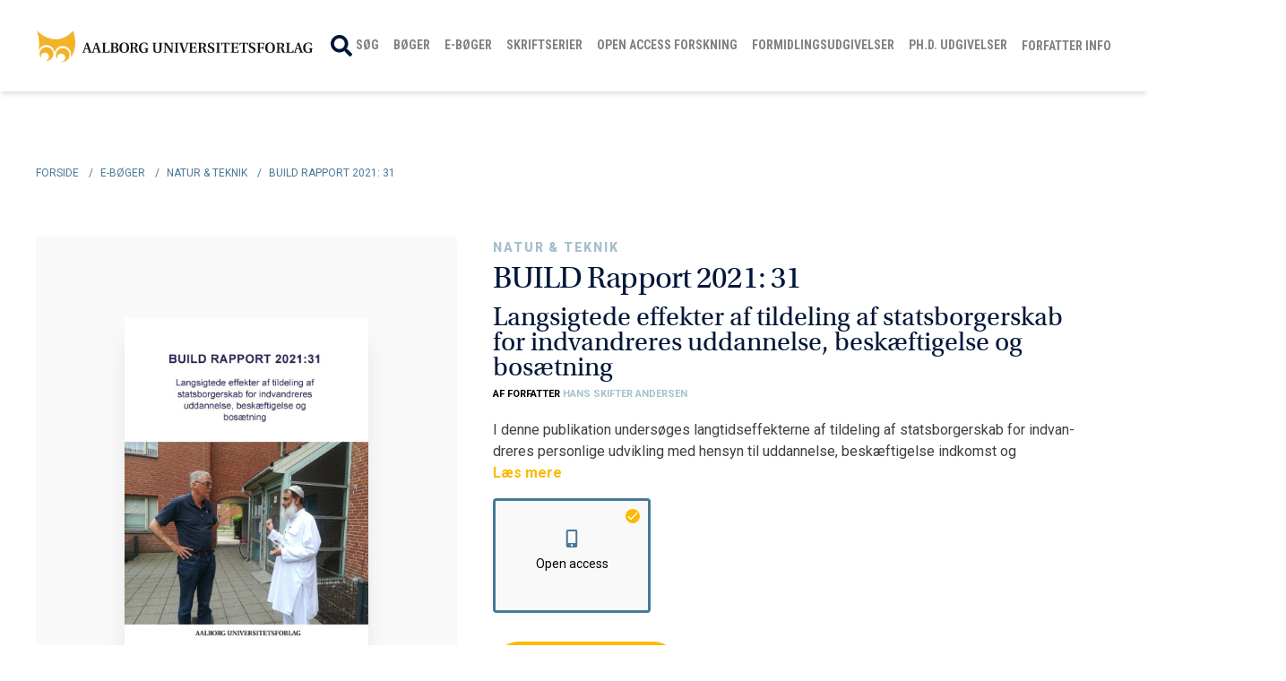

--- FILE ---
content_type: text/html; charset=UTF-8
request_url: https://aauforlag.dk/produkt/natur-teknik-ebog/langsigtede-effekter-af-tildeling-af-statsborgerskab-for-indvandreres-uddannelse-beskaeftigelse-og-bosaetning
body_size: 21862
content:
<!DOCTYPE html>
<html lang="da">
    <head>
        <meta charset="utf-8">
        <meta name="viewport" content="width=device-width, initial-scale=1">
        <meta name="csrf-token" content="tXs8MMKKgW9izOVbLbNC7Bg9tj9KuqjU1CRuFe0O">

                                <!-- Google Analytics -->

                <script async src="https://www.googletagmanager.com/gtag/js?id=UA-77088433-1"></script>
                <script>
                    window.dataLayer = window.dataLayer || [];
                    function gtag(){dataLayer.push(arguments);}
                    gtag('js', new Date());
                    gtag('config', 'UA-77088433-1');
                </script>

            <!-- End Google Analytics -->
                                
        <!-- Facebook OG -->
                    <meta property="og:title" content="BUILD Rapport 2021: 31" />
            <meta property="og:type" content="product" />
            <meta property="og:image" content="https://aauforlag.dk/storage/6932/conversions/Forside-default.jpg" />
            <meta property="og:url" content="https://aauforlag.dk/produkt/natur-teknik-ebog/langsigtede-effekter-af-tildeling-af-statsborgerskab-for-indvandreres-uddannelse-beskaeftigelse-og-bosaetning" />
            <meta property="og:description" content="I denne publikation unders&oslash;ges langtidseffekterne af tildeling af statsborgerskab for indvan-dreres personlige udvikling med hensyn til uddannelse, besk&aelig;ftigelse indkomst og bos&aelig;tning. Specielt ses p&aring;, om indvandrere,der er blevet tildelt statsborgerskab, oftere bor i ejerbolig og geografiske omr&aring;der med h&oslash;jere gennemsnitsindkomst, og sj&aelig;ldnere i omr&aring;der med en stor andel etniske minoriteter." />
        
        
        <script id="CookieConsent" src="https://policy.app.cookieinformation.com/uc.js" data-culture="DA" type="text/javascript"></script>

        <!-- SEO -->
        <title>BUILD Rapport 2021: 31</title>
<meta name="description" content="&lt;p&gt;I denne publikation unders&oslash;ges langtidseffekterne af tildeling af statsborgerskab for indvan-dreres personlige udvikling med hensyn til uddannelse, besk&aelig;ftigelse indkomst og bos&aelig;tning. Specielt ses p&aring;, om indvandrere,der er blevet tildelt statsborgerskab, oftere bor i ejerbolig og geografiske omr&aring;der med h&oslash;jere gennemsnitsindkomst, og sj&aelig;ldnere i omr&aring;der med en stor andel etniske minoriteter.&lt;/p&gt;">
<meta name="robots" content="1">
<meta property="og:title" content="BUILD Rapport 2021: 31" />
<meta property="og:description" content="&lt;p&gt;I denne publikation unders&oslash;ges langtidseffekterne af tildeling af statsborgerskab for indvan-dreres personlige udvikling med hensyn til uddannelse, besk&aelig;ftigelse indkomst og bos&aelig;tning. Specielt ses p&aring;, om indvandrere,der er blevet tildelt statsborgerskab, oftere bor i ejerbolig og geografiske omr&aring;der med h&oslash;jere gennemsnitsindkomst, og sj&aelig;ldnere i omr&aring;der med en stor andel etniske minoriteter.&lt;/p&gt;" />
<meta property="og:type" content="website" />
<meta property="og:url" content="https://aauforlag.dk/produkt/natur-teknik-ebog/langsigtede-effekter-af-tildeling-af-statsborgerskab-for-indvandreres-uddannelse-beskaeftigelse-og-bosaetning" />

<meta name="twitter:title" content="BUILD Rapport 2021: 31" />
<meta name="twitter:description" content="&lt;p&gt;I denne publikation unders&oslash;ges langtidseffekterne af tildeling af statsborgerskab for indvan-dreres personlige udvikling med hensyn til uddannelse, besk&aelig;ftigelse indkomst og bos&aelig;tning. Specielt ses p&aring;, om indvandrere,der er blevet tildelt statsborgerskab, oftere bor i ejerbolig og geografiske omr&aring;der med h&oslash;jere gennemsnitsindkomst, og sj&aelig;ldnere i omr&aring;der med en stor andel etniske minoriteter.&lt;/p&gt;" />
<script type="application/ld+json">{"@context":"https://schema.org","@type":"WebPage","name":"BUILD Rapport 2021: 31","description":"<p>I denne publikation unders&oslash;ges langtidseffekterne af tildeling af statsborgerskab for indvan-dreres personlige udvikling med hensyn til uddannelse, besk&aelig;ftigelse indkomst og bos&aelig;tning. Specielt ses p&aring;, om indvandrere,der er blevet tildelt statsborgerskab, oftere bor i ejerbolig og geografiske omr&aring;der med h&oslash;jere gennemsnitsindkomst, og sj&aelig;ldnere i omr&aring;der med en stor andel etniske minoriteter.</p>"}</script>

        <!-- Styles -->
        <link rel="stylesheet" href="/css/app.css?id=b0d7f8237c5363e6d9ebc5aa79a84037">
        <link rel="stylesheet" href="https://aauforlag.dk/css/splide.min.css">
        <link rel="stylesheet" href="https://use.typekit.net/tjz3adk.css">

        
        <style >[wire\:loading], [wire\:loading\.delay], [wire\:loading\.inline-block], [wire\:loading\.inline], [wire\:loading\.block], [wire\:loading\.flex], [wire\:loading\.table], [wire\:loading\.grid], [wire\:loading\.inline-flex] {display: none;}[wire\:loading\.delay\.shortest], [wire\:loading\.delay\.shorter], [wire\:loading\.delay\.short], [wire\:loading\.delay\.long], [wire\:loading\.delay\.longer], [wire\:loading\.delay\.longest] {display:none;}[wire\:offline] {display: none;}[wire\:dirty]:not(textarea):not(input):not(select) {display: none;}input:-webkit-autofill, select:-webkit-autofill, textarea:-webkit-autofill {animation-duration: 50000s;animation-name: livewireautofill;}@keyframes livewireautofill { from {} }</style>

        
        <link rel="apple-touch-icon" sizes="180x180" href="https://aauforlag.dk/img/favicon/apple-touch-icon.png">
        <link rel="icon" type="image/png" sizes="32x32" href="https://aauforlag.dk/img/favicon/favicon-32x32.png">
        <link rel="icon" type="image/png" sizes="16x16" href="https://aauforlag.dk/img/favicon/favicon-16x16.png">
        <link rel="manifest" href="https://aauforlag.dk/img/favicon/site.webmanifest">
        <link rel="mask-icon" href="https://aauforlag.dk/img/favicon/safari-pinned-tab.svg" color="#5bbad5">
        <meta name="msapplication-TileColor" content="#da532c">
        <meta name="theme-color" content="#ffffff">
    </head>
    <body class="font-body antialiased">

        
        <div id="fb-root"></div>

                            
        <div class="max-w-full flex flex-col m-auto shadow-xl min-h-screen w-full">
            <div class="fixed w-full z-50 bg-white">
                <div wire:id="nSHBB2c6GU1R0zTEtG7A" wire:initial-data="{&quot;fingerprint&quot;:{&quot;id&quot;:&quot;nSHBB2c6GU1R0zTEtG7A&quot;,&quot;name&quot;:&quot;shop.navigation-menu&quot;,&quot;locale&quot;:&quot;da&quot;,&quot;path&quot;:&quot;produkt\/natur-teknik-ebog\/langsigtede-effekter-af-tildeling-af-statsborgerskab-for-indvandreres-uddannelse-beskaeftigelse-og-bosaetning&quot;,&quot;method&quot;:&quot;GET&quot;,&quot;v&quot;:&quot;acj&quot;},&quot;effects&quot;:{&quot;listeners&quot;:[&quot;cartUpdated&quot;]},&quot;serverMemo&quot;:{&quot;children&quot;:{&quot;l461603240-0&quot;:{&quot;id&quot;:&quot;jH3qwvRmi5CaLcPbHvQl&quot;,&quot;tag&quot;:&quot;div&quot;},&quot;l461603240-1&quot;:{&quot;id&quot;:&quot;asF93n2EQhM5LDrHEAu0&quot;,&quot;tag&quot;:&quot;div&quot;}},&quot;errors&quot;:[],&quot;htmlHash&quot;:&quot;3b59b0a0&quot;,&quot;data&quot;:{&quot;cartItemsCount&quot;:0,&quot;categories&quot;:[]},&quot;dataMeta&quot;:{&quot;modelCollections&quot;:{&quot;categories&quot;:{&quot;class&quot;:&quot;App\\Models\\Category&quot;,&quot;id&quot;:[1,19,38,74,79,80],&quot;relations&quot;:[],&quot;connection&quot;:&quot;mysql&quot;}}},&quot;checksum&quot;:&quot;014ea30ccae3c1c121fc9fac38aaf3e89b7a83900ea8041876a058beb572460e&quot;}}" x-cloak x-data="{ sidebarOpen: false }" @keydown.window.escape="sidebarOpen = false">
    <nav aria-label="Global">
        <div class="shadow-md">
            
            <div class="lg:container px-4 lg:px-0">
                <div class="flex flex-wrap items-center justify-between lg:justify-end xl:flex-nowrap">

                    <div class="z-10 w-8/12 lg:w-auto lg:mx-auto lg:flex lg:justify-between xl:ml-0">
                        <a href="https://aauforlag.dk">
                            <img class="w-full lg:w-auto py-4" src="https://aauforlag.dk/img/logo/logo.svg" alt="" />
                        </a>
                    </div>

                    <!-- desktop menu -->
                    <div>
                        <nav class="hidden lg:flex">
                            <div class="lg:py-0 py-4 xl:py-4 justify-between px-0 w-full overflow-hidden">
                                <div wire:id="jH3qwvRmi5CaLcPbHvQl" wire:initial-data="{&quot;fingerprint&quot;:{&quot;id&quot;:&quot;jH3qwvRmi5CaLcPbHvQl&quot;,&quot;name&quot;:&quot;shop.mega-menu&quot;,&quot;locale&quot;:&quot;da&quot;,&quot;path&quot;:&quot;produkt\/natur-teknik-ebog\/langsigtede-effekter-af-tildeling-af-statsborgerskab-for-indvandreres-uddannelse-beskaeftigelse-og-bosaetning&quot;,&quot;method&quot;:&quot;GET&quot;,&quot;v&quot;:&quot;acj&quot;},&quot;effects&quot;:{&quot;listeners&quot;:[]},&quot;serverMemo&quot;:{&quot;children&quot;:[],&quot;errors&quot;:[],&quot;htmlHash&quot;:&quot;bfbdbe33&quot;,&quot;data&quot;:{&quot;parentCategories&quot;:[]},&quot;dataMeta&quot;:{&quot;modelCollections&quot;:{&quot;parentCategories&quot;:{&quot;class&quot;:&quot;App\\Models\\Category&quot;,&quot;id&quot;:[1,19,38,74,79,80,91,93],&quot;relations&quot;:[&quot;children&quot;],&quot;connection&quot;:&quot;mysql&quot;}}},&quot;checksum&quot;:&quot;195c01ed7c9e054a65f95cae1a199fc74ad1bf4e8713c4f78f0ef46b4c3a838b&quot;}}">
    <div class="absolute bottom-0 inset-x-0 sm:static sm:flex-1 sm:self-stretch z-40">
        <div
            class="border-t h-14 flex space-x-2 xl:space-x-4 overflow-x-auto pb-px sm:h-full sm:border-t-0 sm:justify-between sm:overflow-visible sm:pb-0">
            <a class="flex items-center text-nav hover:text-navy-200" href="https://aauforlag.dk/side/soeg">
                <svg xmlns="http://www.w3.org/2000/svg" class="flex-shrink-0 h-6 w-6 mr-1" viewBox="0 0 24.996 25">
                    <path d="M24.656,21.614l-4.868-4.868a1.171,1.171,0,0,0-.83-.342h-.8A10.151,10.151,0,1,0,16.4,18.162v.8a1.171,1.171,0,0,0,.342.83l4.868,4.868a1.167,1.167,0,0,0,1.655,0l1.382-1.382A1.177,1.177,0,0,0,24.656,21.614ZM10.155,16.4A6.249,6.249,0,1,1,16.4,10.155,6.246,6.246,0,0,1,10.155,16.4Z" fill="#011638"/>
                </svg>
                <span class="roboto-condensed-bold topmenu-font-size lg:py-6 py-0 border-transparent uppercase relative z-0 flex items-center font-medium border-b-2 -mb-px">
                    Søg
                </span>
            </a>
            
            
                
                                                            <div class="hover-category">
                            <div>
                                <a href="https://aauforlag.dk/kategori/boeger"
                                    class=" roboto-condensed-bold topmenu-font-size cursor-pointer relative block lg:py-6 py-0 border-transparent uppercase text-nav hover:text-navy-200 relative z-0 flex items-center font-medium border-b-2 -mb-px">
                                    Bøger
                                </a>
                            </div>
                            <div class="md:-mt-7 xl:-mt-4 mega-menu inset-x-0 text-gray-500 sm:text-sm">
                                <div class="relative bg-white z-50">
                                    <div class="max-w-7xl mx-auto">
                                        <div class="grid lg:grid-cols-4 gap-y-10 lg:pt-8 pb-12 px-4 md:pt-10 lg:px-2">
                                            <div class="lg:col-span-3">
                                                <div>
                                                    <p class="font-medium text-navy-200 uppercase text-lg">
                                                        Kategorier
                                                    </p>
                                                    <div role="list"
                                                        class="lg:mt-4 md:mt-4 grid grid-cols-3 gap-x-4 ">
                                                                                                                    <div class="w-full space-y-3 pb-2">
                                                                                                                                    <div class="truncate lg:pr-5">
                                                                        <a href="https://aauforlag.dk/kategori/arkitektur-design-kunst"
                                                                            class=" hover:text-navy-200 font-medium text-black font-size-15">
                                                                            Arkitektur, Design &amp; Kunst
                                                                        </a>
                                                                    </div>
                                                                                                                                    <div class="truncate lg:pr-5">
                                                                        <a href="https://aauforlag.dk/kategori/filosofi"
                                                                            class=" hover:text-navy-200 font-medium text-black font-size-15">
                                                                            Filosofi
                                                                        </a>
                                                                    </div>
                                                                                                                                    <div class="truncate lg:pr-5">
                                                                        <a href="https://aauforlag.dk/kategori/historie-kultur-litteratur"
                                                                            class=" hover:text-navy-200 font-medium text-black font-size-15">
                                                                            Historie, Kultur &amp; Litteratur
                                                                        </a>
                                                                    </div>
                                                                                                                                    <div class="truncate lg:pr-5">
                                                                        <a href="https://aauforlag.dk/kategori/kommunikation"
                                                                            class=" hover:text-navy-200 font-medium text-black font-size-15">
                                                                            Kommunikation
                                                                        </a>
                                                                    </div>
                                                                                                                                    <div class="truncate lg:pr-5">
                                                                        <a href="https://aauforlag.dk/kategori/kulturarvsformidling"
                                                                            class=" hover:text-navy-200 font-medium text-black font-size-15">
                                                                            Kulturarvsformidling
                                                                        </a>
                                                                    </div>
                                                                                                                                    <div class="truncate lg:pr-5">
                                                                        <a href="https://aauforlag.dk/kategori/laering-og-uddannelse"
                                                                            class=" hover:text-navy-200 font-medium text-black font-size-15">
                                                                            Læring og uddannelse
                                                                        </a>
                                                                    </div>
                                                                                                                                    <div class="truncate lg:pr-5">
                                                                        <a href="https://aauforlag.dk/kategori/medier-og-informatik"
                                                                            class=" hover:text-navy-200 font-medium text-black font-size-15">
                                                                            Medier og informatik
                                                                        </a>
                                                                    </div>
                                                                                                                            </div>
                                                                                                                    <div class="w-full space-y-3 pb-2">
                                                                                                                                    <div class="truncate lg:pr-5">
                                                                        <a href="https://aauforlag.dk/kategori/natur-teknik"
                                                                            class=" hover:text-navy-200 font-medium text-black font-size-15">
                                                                            Natur &amp; teknik
                                                                        </a>
                                                                    </div>
                                                                                                                                    <div class="truncate lg:pr-5">
                                                                        <a href="https://aauforlag.dk/kategori/oplevelsesoekonomi"
                                                                            class=" hover:text-navy-200 font-medium text-black font-size-15">
                                                                            Oplevelsesøkonomi
                                                                        </a>
                                                                    </div>
                                                                                                                                    <div class="truncate lg:pr-5">
                                                                        <a href="https://aauforlag.dk/kategori/organisation-og-ledelse"
                                                                            class=" hover:text-navy-200 font-medium text-black font-size-15">
                                                                            Organisation og ledelse
                                                                        </a>
                                                                    </div>
                                                                                                                                    <div class="truncate lg:pr-5">
                                                                        <a href="https://aauforlag.dk/kategori/politik-administration-oekonomi"
                                                                            class=" hover:text-navy-200 font-medium text-black font-size-15">
                                                                            Politik, administration &amp; økonomi
                                                                        </a>
                                                                    </div>
                                                                                                                                    <div class="truncate lg:pr-5">
                                                                        <a href="https://aauforlag.dk/kategori/psykologi"
                                                                            class=" hover:text-navy-200 font-medium text-black font-size-15">
                                                                            Psykologi
                                                                        </a>
                                                                    </div>
                                                                                                                                    <div class="truncate lg:pr-5">
                                                                        <a href="https://aauforlag.dk/kategori/sociologi"
                                                                            class=" hover:text-navy-200 font-medium text-black font-size-15">
                                                                            Sociologi
                                                                        </a>
                                                                    </div>
                                                                                                                                    <div class="truncate lg:pr-5">
                                                                        <a href="https://aauforlag.dk/kategori/sprog-og-internationale-studier"
                                                                            class=" hover:text-navy-200 font-medium text-black font-size-15">
                                                                            Sprog og internationale studier
                                                                        </a>
                                                                    </div>
                                                                                                                            </div>
                                                                                                                    <div class="w-full space-y-3 pb-2">
                                                                                                                                    <div class="truncate lg:pr-5">
                                                                        <a href="https://aauforlag.dk/kategori/sundhedsvidenskab"
                                                                            class=" hover:text-navy-200 font-medium text-black font-size-15">
                                                                            Sundhedsvidenskab
                                                                        </a>
                                                                    </div>
                                                                                                                                    <div class="truncate lg:pr-5">
                                                                        <a href="https://aauforlag.dk/kategori/videnskabsteori-og-metode"
                                                                            class=" hover:text-navy-200 font-medium text-black font-size-15">
                                                                            Videnskabsteori og metode
                                                                        </a>
                                                                    </div>
                                                                                                                                    <div class="truncate lg:pr-5">
                                                                        <a href="https://aauforlag.dk/kategori/oevrige"
                                                                            class=" hover:text-navy-200 font-medium text-black font-size-15">
                                                                            Øvrige
                                                                        </a>
                                                                    </div>
                                                                                                                            </div>
                                                                                                            </div>
                                                </div>
                                            </div>
                                            <div>
                                                <div
                                                    class="grid grid-cols-1 lg:gap-y-6 gap-x-6 sm:grid-cols-1 lg:gap-x-8 lg:border-l lg:pl-8 lg:border-navy-200 h-full items-start">
                                                    <ul role="list" class="mt-0 space-y-6 sm:space-y-4">
                                                        <li>
                                                            <p class="font-medium text-navy-200 uppercase text-lg">
                                                                Genveje
                                                            </p>
                                                        </li>
                                                        <li>
                                                            <a href="https://aauforlag.dk/view-produkt/produkt-nyheder"
                                                                class="font-medium text-black font-size-15">Nyheder</a>
                                                        </li>
                                                        <li>
                                                            <a href="https://aauforlag.dk/kategori/3for2"
                                                                class="font-medium text-black font-size-15">3 for 2</a>
                                                        </li>
                                                        <li>
                                                            <a href="https://aauforlag.dk/view-produkt/outlet"
                                                                class="font-medium text-black font-size-15">Outlet</a>
                                                        </li>
                                                    </ul>
                                                </div>
                                            </div>
                                        </div>
                                    </div>
                                </div>
                                <div class="absolute inset-0 top-1/2 bg-white shadow-lg" aria-hidden="true"></div>
                            </div>
                        </div>
                                    
            
                
                                                            <div class="hover-category">
                            <div>
                                <a href="https://aauforlag.dk/kategori/e-boeger"
                                    class=" roboto-condensed-bold topmenu-font-size cursor-pointer relative block lg:py-6 py-0 border-transparent uppercase text-nav hover:text-navy-200 relative z-0 flex items-center font-medium border-b-2 -mb-px">
                                    E-bøger
                                </a>
                            </div>
                            <div class="md:-mt-7 xl:-mt-4 mega-menu inset-x-0 text-gray-500 sm:text-sm">
                                <div class="relative bg-white z-50">
                                    <div class="max-w-7xl mx-auto">
                                        <div class="grid lg:grid-cols-4 gap-y-10 lg:pt-8 pb-12 px-4 md:pt-10 lg:px-2">
                                            <div class="lg:col-span-3">
                                                <div>
                                                    <p class="font-medium text-navy-200 uppercase text-lg">
                                                        Kategorier
                                                    </p>
                                                    <div role="list"
                                                        class="lg:mt-4 md:mt-4 grid grid-cols-3 gap-x-4 ">
                                                                                                                    <div class="w-full space-y-3 pb-2">
                                                                                                                                    <div class="truncate lg:pr-5">
                                                                        <a href="https://aauforlag.dk/kategori/arkitektur-design-kunst-ebog"
                                                                            class=" hover:text-navy-200 font-medium text-black font-size-15">
                                                                            Arkitektur, Design &amp; Kunst
                                                                        </a>
                                                                    </div>
                                                                                                                                    <div class="truncate lg:pr-5">
                                                                        <a href="https://aauforlag.dk/kategori/filosofi-ebog"
                                                                            class=" hover:text-navy-200 font-medium text-black font-size-15">
                                                                            Filosofi
                                                                        </a>
                                                                    </div>
                                                                                                                                    <div class="truncate lg:pr-5">
                                                                        <a href="https://aauforlag.dk/kategori/formidlingsudgivelser"
                                                                            class=" hover:text-navy-200 font-medium text-black font-size-15">
                                                                            Formidlingsudgivelser
                                                                        </a>
                                                                    </div>
                                                                                                                                    <div class="truncate lg:pr-5">
                                                                        <a href="https://aauforlag.dk/kategori/historie-kultur-litteratur-ebog"
                                                                            class=" hover:text-navy-200 font-medium text-black font-size-15">
                                                                            Historie, Kultur &amp; Litteratur
                                                                        </a>
                                                                    </div>
                                                                                                                                    <div class="truncate lg:pr-5">
                                                                        <a href="https://aauforlag.dk/kategori/kommunikation-1"
                                                                            class=" hover:text-navy-200 font-medium text-black font-size-15">
                                                                            Kommunikation
                                                                        </a>
                                                                    </div>
                                                                                                                                    <div class="truncate lg:pr-5">
                                                                        <a href="https://aauforlag.dk/kategori/kulturarvsformidling-1"
                                                                            class=" hover:text-navy-200 font-medium text-black font-size-15">
                                                                            Kulturarvsformidling
                                                                        </a>
                                                                    </div>
                                                                                                                                    <div class="truncate lg:pr-5">
                                                                        <a href="https://aauforlag.dk/kategori/litteraturvidenskab"
                                                                            class=" hover:text-navy-200 font-medium text-black font-size-15">
                                                                            Litteraturvidenskab
                                                                        </a>
                                                                    </div>
                                                                                                                            </div>
                                                                                                                    <div class="w-full space-y-3 pb-2">
                                                                                                                                    <div class="truncate lg:pr-5">
                                                                        <a href="https://aauforlag.dk/kategori/laering-og-uddannelse-%281%29"
                                                                            class=" hover:text-navy-200 font-medium text-black font-size-15">
                                                                            Læring og uddannelse
                                                                        </a>
                                                                    </div>
                                                                                                                                    <div class="truncate lg:pr-5">
                                                                        <a href="https://aauforlag.dk/kategori/medier-og-informatik-%281%29"
                                                                            class=" hover:text-navy-200 font-medium text-black font-size-15">
                                                                            Medier og informatik
                                                                        </a>
                                                                    </div>
                                                                                                                                    <div class="truncate lg:pr-5">
                                                                        <a href="https://aauforlag.dk/kategori/natur-teknik-ebog"
                                                                            class=" hover:text-navy-200 font-medium text-black font-size-15">
                                                                            Natur &amp; teknik
                                                                        </a>
                                                                    </div>
                                                                                                                                    <div class="truncate lg:pr-5">
                                                                        <a href="https://aauforlag.dk/kategori/oplevelsesoekonomi-1"
                                                                            class=" hover:text-navy-200 font-medium text-black font-size-15">
                                                                            Oplevelsesøkonomi
                                                                        </a>
                                                                    </div>
                                                                                                                                    <div class="truncate lg:pr-5">
                                                                        <a href="https://aauforlag.dk/kategori/organisation-og-ledelse-%281%29"
                                                                            class=" hover:text-navy-200 font-medium text-black font-size-15">
                                                                            Organisation og ledelse
                                                                        </a>
                                                                    </div>
                                                                                                                                    <div class="truncate lg:pr-5">
                                                                        <a href="https://aauforlag.dk/kategori/politik-administration-oekonomi-ebog"
                                                                            class=" hover:text-navy-200 font-medium text-black font-size-15">
                                                                            Politik, administration &amp; økonomi
                                                                        </a>
                                                                    </div>
                                                                                                                                    <div class="truncate lg:pr-5">
                                                                        <a href="https://aauforlag.dk/kategori/psykologi-%281%29"
                                                                            class=" hover:text-navy-200 font-medium text-black font-size-15">
                                                                            Psykologi
                                                                        </a>
                                                                    </div>
                                                                                                                            </div>
                                                                                                                    <div class="w-full space-y-3 pb-2">
                                                                                                                                    <div class="truncate lg:pr-5">
                                                                        <a href="https://aauforlag.dk/kategori/sociologi-%281%29"
                                                                            class=" hover:text-navy-200 font-medium text-black font-size-15">
                                                                            Sociologi
                                                                        </a>
                                                                    </div>
                                                                                                                                    <div class="truncate lg:pr-5">
                                                                        <a href="https://aauforlag.dk/kategori/sprog-og-internationale-studier-%281%29"
                                                                            class=" hover:text-navy-200 font-medium text-black font-size-15">
                                                                            Sprog og internationale studier
                                                                        </a>
                                                                    </div>
                                                                                                                                    <div class="truncate lg:pr-5">
                                                                        <a href="https://aauforlag.dk/kategori/sundhedsvidenskab-1"
                                                                            class=" hover:text-navy-200 font-medium text-black font-size-15">
                                                                            Sundhedsvidenskab
                                                                        </a>
                                                                    </div>
                                                                                                                                    <div class="truncate lg:pr-5">
                                                                        <a href="https://aauforlag.dk/kategori/videnskabsteori-og-metode-1"
                                                                            class=" hover:text-navy-200 font-medium text-black font-size-15">
                                                                            Videnskabsteori og metode
                                                                        </a>
                                                                    </div>
                                                                                                                                    <div class="truncate lg:pr-5">
                                                                        <a href="https://aauforlag.dk/kategori/diverse"
                                                                            class=" hover:text-navy-200 font-medium text-black font-size-15">
                                                                            Øvrige
                                                                        </a>
                                                                    </div>
                                                                                                                            </div>
                                                                                                            </div>
                                                </div>
                                            </div>
                                            <div>
                                                <div
                                                    class="grid grid-cols-1 lg:gap-y-6 gap-x-6 sm:grid-cols-1 lg:gap-x-8 lg:border-l lg:pl-8 lg:border-navy-200 h-full items-start">
                                                    <ul role="list" class="mt-0 space-y-6 sm:space-y-4">
                                                        <li>
                                                            <p class="font-medium text-navy-200 uppercase text-lg">
                                                                Genveje
                                                            </p>
                                                        </li>
                                                        <li>
                                                            <a href="https://aauforlag.dk/view-produkt/produkt-nyheder"
                                                                class="font-medium text-black font-size-15">Nyheder</a>
                                                        </li>
                                                        <li>
                                                            <a href="https://aauforlag.dk/kategori/3for2"
                                                                class="font-medium text-black font-size-15">3 for 2</a>
                                                        </li>
                                                        <li>
                                                            <a href="https://aauforlag.dk/view-produkt/outlet"
                                                                class="font-medium text-black font-size-15">Outlet</a>
                                                        </li>
                                                    </ul>
                                                </div>
                                            </div>
                                        </div>
                                    </div>
                                </div>
                                <div class="absolute inset-0 top-1/2 bg-white shadow-lg" aria-hidden="true"></div>
                            </div>
                        </div>
                                    
            
                
                                                            <div class="hover-category">
                            <div>
                                <a href="https://aauforlag.dk/kategori/skriftserier"
                                    class=" roboto-condensed-bold topmenu-font-size cursor-pointer relative block lg:py-6 py-0 border-transparent uppercase text-nav hover:text-navy-200 relative z-0 flex items-center font-medium border-b-2 -mb-px">
                                    Skriftserier
                                </a>
                            </div>
                            <div class="md:-mt-7 xl:-mt-4 mega-menu inset-x-0 text-gray-500 sm:text-sm">
                                <div class="relative bg-white z-50">
                                    <div class="max-w-7xl mx-auto">
                                        <div class="grid lg:grid-cols-4 gap-y-10 lg:pt-8 pb-12 px-4 md:pt-10 lg:px-2">
                                            <div class="lg:col-span-3">
                                                <div>
                                                    <p class="font-medium text-navy-200 uppercase text-lg">
                                                        Kategorier
                                                    </p>
                                                    <div role="list"
                                                        class="lg:mt-4 md:mt-4 grid grid-cols-3 gap-x-4 ">
                                                                                                                    <div class="w-full space-y-3 pb-2">
                                                                                                                                    <div class="truncate lg:pr-5">
                                                                        <a href="https://aauforlag.dk/kategori/applied-philosophy-anvendt-filosofi"
                                                                            class=" hover:text-navy-200 font-medium text-black font-size-15">
                                                                            Applied Philosophy / Anvendt Filosofi
                                                                        </a>
                                                                    </div>
                                                                                                                                    <div class="truncate lg:pr-5">
                                                                        <a href="https://aauforlag.dk/kategori/art-and-urbanism-series"
                                                                            class=" hover:text-navy-200 font-medium text-black font-size-15">
                                                                            Art and Urbanism Series
                                                                        </a>
                                                                    </div>
                                                                                                                                    <div class="truncate lg:pr-5">
                                                                        <a href="https://aauforlag.dk/kategori/designerly"
                                                                            class=" hover:text-navy-200 font-medium text-black font-size-15">
                                                                            Designerly
                                                                        </a>
                                                                    </div>
                                                                                                                                    <div class="truncate lg:pr-5">
                                                                        <a href="https://aauforlag.dk/kategori/design-vocabularies-1"
                                                                            class=" hover:text-navy-200 font-medium text-black font-size-15">
                                                                            Design vocabularies
                                                                        </a>
                                                                    </div>
                                                                                                                                    <div class="truncate lg:pr-5">
                                                                        <a href="https://aauforlag.dk/kategori/excite"
                                                                            class=" hover:text-navy-200 font-medium text-black font-size-15">
                                                                            ExCITe
                                                                        </a>
                                                                    </div>
                                                                                                                                    <div class="truncate lg:pr-5">
                                                                        <a href="https://aauforlag.dk/kategori/fisk-serien"
                                                                            class=" hover:text-navy-200 font-medium text-black font-size-15">
                                                                            FISK-serien
                                                                        </a>
                                                                    </div>
                                                                                                                                    <div class="truncate lg:pr-5">
                                                                        <a href="https://aauforlag.dk/kategori/fulm-forskningsinformeret-udvikling-af-laerin"
                                                                            class=" hover:text-navy-200 font-medium text-black font-size-15">
                                                                            FULM
                                                                        </a>
                                                                    </div>
                                                                                                                                    <div class="truncate lg:pr-5">
                                                                        <a href="https://aauforlag.dk/kategori/e-boeger-fra-center-for-interaktive-digitale-m"
                                                                            class=" hover:text-navy-200 font-medium text-black font-size-15">
                                                                            InDiMedia
                                                                        </a>
                                                                    </div>
                                                                                                                                    <div class="truncate lg:pr-5">
                                                                        <a href="https://aauforlag.dk/kategori/interdisciplinaere-kulturstudier"
                                                                            class=" hover:text-navy-200 font-medium text-black font-size-15">
                                                                            Interdisciplinære Kulturstudier
                                                                        </a>
                                                                    </div>
                                                                                                                                    <div class="truncate lg:pr-5">
                                                                        <a href="https://aauforlag.dk/kategori/international-research-symposium-on-pbl"
                                                                            class=" hover:text-navy-200 font-medium text-black font-size-15">
                                                                            International Research Symposium on PBL
                                                                        </a>
                                                                    </div>
                                                                                                                                    <div class="truncate lg:pr-5">
                                                                        <a href="https://aauforlag.dk/kategori/interpersonel-kommunikation"
                                                                            class=" hover:text-navy-200 font-medium text-black font-size-15">
                                                                            Interpersonel kommunikation i organisationer
                                                                        </a>
                                                                    </div>
                                                                                                                                    <div class="truncate lg:pr-5">
                                                                        <a href="https://aauforlag.dk/kategori/logic-and-philosophy-of-time"
                                                                            class=" hover:text-navy-200 font-medium text-black font-size-15">
                                                                            Logic and Philosophy of Time
                                                                        </a>
                                                                    </div>
                                                                                                                            </div>
                                                                                                                    <div class="w-full space-y-3 pb-2">
                                                                                                                                    <div class="truncate lg:pr-5">
                                                                        <a href="https://aauforlag.dk/kategori/media-cultural-studies"
                                                                            class=" hover:text-navy-200 font-medium text-black font-size-15">
                                                                            Media &amp; Cultural Studies
                                                                        </a>
                                                                    </div>
                                                                                                                                    <div class="truncate lg:pr-5">
                                                                        <a href="https://aauforlag.dk/kategori/maerkk-aestetik-og-kommunikation"
                                                                            class=" hover:text-navy-200 font-medium text-black font-size-15">
                                                                            MÆRKK 
                                                                        </a>
                                                                    </div>
                                                                                                                                    <div class="truncate lg:pr-5">
                                                                        <a href="https://aauforlag.dk/kategori/organizational-learning-and-management-studie"
                                                                            class=" hover:text-navy-200 font-medium text-black font-size-15">
                                                                            Organizational Learning and Management Studies / Organisatorisk læring og ledelse
                                                                        </a>
                                                                    </div>
                                                                                                                                    <div class="truncate lg:pr-5">
                                                                        <a href="https://aauforlag.dk/kategori/higher-education-practices-series"
                                                                            class=" hover:text-navy-200 font-medium text-black font-size-15">
                                                                            Research in Higher Education Practices Series
                                                                        </a>
                                                                    </div>
                                                                                                                                    <div class="truncate lg:pr-5">
                                                                        <a href="https://aauforlag.dk/kategori/serie-om-laerings-forandrings-og-organisation"
                                                                            class=" hover:text-navy-200 font-medium text-black font-size-15">
                                                                            Serie om lærings-, forandrings- og organisationsudviklings-processer / transformational studies
                                                                        </a>
                                                                    </div>
                                                                                                                                    <div class="truncate lg:pr-5">
                                                                        <a href="https://aauforlag.dk/kategori/serie-om-sundhedskommunikation"
                                                                            class=" hover:text-navy-200 font-medium text-black font-size-15">
                                                                            Serie om sundhedskommunikation
                                                                        </a>
                                                                    </div>
                                                                                                                                    <div class="truncate lg:pr-5">
                                                                        <a href="https://aauforlag.dk/kategori/skriftserie-om-eksistentiel-faenomenologi"
                                                                            class=" hover:text-navy-200 font-medium text-black font-size-15">
                                                                            Skriftserie om eksistentiel fænomenologi
                                                                        </a>
                                                                    </div>
                                                                                                                                    <div class="truncate lg:pr-5">
                                                                        <a href="https://aauforlag.dk/kategori/skriftserie-om-kaj-munk"
                                                                            class=" hover:text-navy-200 font-medium text-black font-size-15">
                                                                            Skriftserie om Kaj Munk
                                                                        </a>
                                                                    </div>
                                                                                                                                    <div class="truncate lg:pr-5">
                                                                        <a href="https://aauforlag.dk/kategori/studier-i-demokrati-politik-og-samfund"
                                                                            class=" hover:text-navy-200 font-medium text-black font-size-15">
                                                                            Studier i demokrati, politik og samfund
                                                                        </a>
                                                                    </div>
                                                                                                                                    <div class="truncate lg:pr-5">
                                                                        <a href="https://aauforlag.dk/kategori/studier-i-historie-arkiver-og-kulturarv"
                                                                            class=" hover:text-navy-200 font-medium text-black font-size-15">
                                                                            Studier i historie, arkiver og kulturarv / Studies in history, archives and cultural heritage
                                                                        </a>
                                                                    </div>
                                                                                                                                    <div class="truncate lg:pr-5">
                                                                        <a href="https://aauforlag.dk/kategori/studier-i-problembaseret-laering-ved-videregaaendeFrederik%20Hertel"
                                                                            class=" hover:text-navy-200 font-medium text-black font-size-15">
                                                                            Studier i problembaseret læring ved videregående uddannelser / Studies into Problem Based Learning in Higher Education
                                                                        </a>
                                                                    </div>
                                                                                                                                    <div class="truncate lg:pr-5">
                                                                        <a href="https://aauforlag.dk/kategori/studies-in-contemporary-poetry-studier-i-samt"
                                                                            class=" hover:text-navy-200 font-medium text-black font-size-15">
                                                                            Studies in Contemporary Poetry / Studier i samtidslyrik
                                                                        </a>
                                                                    </div>
                                                                                                                            </div>
                                                                                                                    <div class="w-full space-y-3 pb-2">
                                                                                                                                    <div class="truncate lg:pr-5">
                                                                        <a href="https://aauforlag.dk/kategori/trend-bites"
                                                                            class=" hover:text-navy-200 font-medium text-black font-size-15">
                                                                            Trend bites
                                                                        </a>
                                                                    </div>
                                                                                                                                    <div class="truncate lg:pr-5">
                                                                        <a href="https://aauforlag.dk/kategori/ungdomsliv"
                                                                            class=" hover:text-navy-200 font-medium text-black font-size-15">
                                                                            Ungdomsliv
                                                                        </a>
                                                                    </div>
                                                                                                                            </div>
                                                                                                            </div>
                                                </div>
                                            </div>
                                            <div>
                                                <div
                                                    class="grid grid-cols-1 lg:gap-y-6 gap-x-6 sm:grid-cols-1 lg:gap-x-8 lg:border-l lg:pl-8 lg:border-navy-200 h-full items-start">
                                                    <ul role="list" class="mt-0 space-y-6 sm:space-y-4">
                                                        <li>
                                                            <p class="font-medium text-navy-200 uppercase text-lg">
                                                                Genveje
                                                            </p>
                                                        </li>
                                                        <li>
                                                            <a href="https://aauforlag.dk/view-produkt/produkt-nyheder"
                                                                class="font-medium text-black font-size-15">Nyheder</a>
                                                        </li>
                                                        <li>
                                                            <a href="https://aauforlag.dk/kategori/3for2"
                                                                class="font-medium text-black font-size-15">3 for 2</a>
                                                        </li>
                                                        <li>
                                                            <a href="https://aauforlag.dk/view-produkt/outlet"
                                                                class="font-medium text-black font-size-15">Outlet</a>
                                                        </li>
                                                    </ul>
                                                </div>
                                            </div>
                                        </div>
                                    </div>
                                </div>
                                <div class="absolute inset-0 top-1/2 bg-white shadow-lg" aria-hidden="true"></div>
                            </div>
                        </div>
                                    
            
                
                                                            <div class="hover-category">
                            <div>
                                <a href="https://aauforlag.dk/kategori/andre"
                                    class=" roboto-condensed-bold topmenu-font-size cursor-pointer relative block lg:py-6 py-0 border-transparent uppercase text-nav hover:text-navy-200 relative z-0 flex items-center font-medium border-b-2 -mb-px">
                                    Open Access forskning
                                </a>
                            </div>
                            <div class="md:-mt-7 xl:-mt-4 mega-menu inset-x-0 text-gray-500 sm:text-sm">
                                <div class="relative bg-white z-50">
                                    <div class="max-w-7xl mx-auto">
                                        <div class="grid lg:grid-cols-4 gap-y-10 lg:pt-8 pb-12 px-4 md:pt-10 lg:px-2">
                                            <div class="lg:col-span-3">
                                                <div>
                                                    <p class="font-medium text-navy-200 uppercase text-lg">
                                                        Kategorier
                                                    </p>
                                                    <div role="list"
                                                        class="lg:mt-4 md:mt-4 grid grid-cols-3 gap-x-4 ">
                                                                                                                    <div class="w-full space-y-3 pb-2">
                                                                                                                                    <div class="truncate lg:pr-5">
                                                                        <a href="https://aauforlag.dk/kategori/antologier-og-monografier"
                                                                            class=" hover:text-navy-200 font-medium text-black font-size-15">
                                                                            Antologier og monografier
                                                                        </a>
                                                                    </div>
                                                                                                                                    <div class="truncate lg:pr-5">
                                                                        <a href="https://aauforlag.dk/kategori/doktordisputatser"
                                                                            class=" hover:text-navy-200 font-medium text-black font-size-15">
                                                                            Doktordisputatser 
                                                                        </a>
                                                                    </div>
                                                                                                                                    <div class="truncate lg:pr-5">
                                                                        <a href="https://aauforlag.dk/kategori/ojs-udgivelser"
                                                                            class=" hover:text-navy-200 font-medium text-black font-size-15">
                                                                            OJS udgivelser
                                                                        </a>
                                                                    </div>
                                                                                                                                    <div class="truncate lg:pr-5">
                                                                        <a href="https://aauforlag.dk/kategori/proceedingsudgivelser"
                                                                            class=" hover:text-navy-200 font-medium text-black font-size-15">
                                                                            Proceedingsudgivelser
                                                                        </a>
                                                                    </div>
                                                                                                                                    <div class="truncate lg:pr-5">
                                                                        <a href="https://aauforlag.dk/kategori/rapporter"
                                                                            class=" hover:text-navy-200 font-medium text-black font-size-15">
                                                                            Rapporter
                                                                        </a>
                                                                    </div>
                                                                                                                            </div>
                                                                                                            </div>
                                                </div>
                                            </div>
                                            <div>
                                                <div
                                                    class="grid grid-cols-1 lg:gap-y-6 gap-x-6 sm:grid-cols-1 lg:gap-x-8 lg:border-l lg:pl-8 lg:border-navy-200 h-full items-start">
                                                    <ul role="list" class="mt-0 space-y-6 sm:space-y-4">
                                                        <li>
                                                            <p class="font-medium text-navy-200 uppercase text-lg">
                                                                Genveje
                                                            </p>
                                                        </li>
                                                        <li>
                                                            <a href="https://aauforlag.dk/view-produkt/produkt-nyheder"
                                                                class="font-medium text-black font-size-15">Nyheder</a>
                                                        </li>
                                                        <li>
                                                            <a href="https://aauforlag.dk/kategori/3for2"
                                                                class="font-medium text-black font-size-15">3 for 2</a>
                                                        </li>
                                                        <li>
                                                            <a href="https://aauforlag.dk/view-produkt/outlet"
                                                                class="font-medium text-black font-size-15">Outlet</a>
                                                        </li>
                                                    </ul>
                                                </div>
                                            </div>
                                        </div>
                                    </div>
                                </div>
                                <div class="absolute inset-0 top-1/2 bg-white shadow-lg" aria-hidden="true"></div>
                            </div>
                        </div>
                                    
            
                
                                                            <a href="https://aauforlag.dk/kategori/open-access-formidling"
                            class=" roboto-condensed-bold topmenu-font-size cursor-pointer relative block py-6 border-transparent uppercase text-nav hover:text-navy-200 relative z-0 flex items-center topmenu-font-size font-medium border-b-2 -mb-px">
                            Formidlingsudgivelser
                        </a>
                                    
            
                
                                    
                    <div class="hover-category">
                        <div>
                            <a href="https://aauforlag.dk/kategori/phd-udgivelse"
                                class=" roboto-condensed-bold topmenu-font-size pointer relative block lg:py-6 py-0 border-transparent uppercase text-nav hover:text-navy-200 relative z-0 flex items-center font-medium border-b-2 -mb-px">
                                Ph.d. udgivelser
                            </a>
                        </div>
                        <div class="md:-mt-7 xl:-mt-4 mega-menu inset-x-0 text-gray-500 sm:text-sm">
                            <div class="relative bg-white z-50">
                                <div class="max-w-7xl mx-auto">
                                    <div class="grid lg:grid-cols-4 gap-y-10 lg:pt-8 pb-12 px-4 md:pt-10 lg:px-2">
                                        <div class="lg:col-span-3">
                                            <div class="grid grid-cols-2 gap-10">
                                                <div>
                                                    <p class="font-medium text-navy-200 uppercase text-lg">
                                                        Ph.d. serier
                                                    </p>
                                                    <ul role="list" class="lg:mt-4 md:mt-4 space-y-6 sm:space-y-4">
                                                                                                                    <li class="grid grid-cols-1 gap-x-4 w-full items-center">
                                                                                                                                    <div class="truncate">
                                                                        <a href="https://aauforlag.dk/kategori/ssh"
                                                                            class="hover:text-navy-200 font-medium text-black font-size-15">
                                                                            Det Humanistiske og Samfundsvidenskabelige Fakultet (SSH)
                                                                        </a>
                                                                    </div>
                                                                                                                            </li>
                                                                                                                    <li class="grid grid-cols-1 gap-x-4 w-full items-center">
                                                                                                                                    <div class="truncate">
                                                                        <a href="https://aauforlag.dk/kategori/eng"
                                                                            class="hover:text-navy-200 font-medium text-black font-size-15">
                                                                            Det Ingeniør- og Naturvidenskabelige Fakultet (ENG)
                                                                        </a>
                                                                    </div>
                                                                                                                            </li>
                                                                                                                    <li class="grid grid-cols-1 gap-x-4 w-full items-center">
                                                                                                                                    <div class="truncate">
                                                                        <a href="https://aauforlag.dk/kategori/sund"
                                                                            class="hover:text-navy-200 font-medium text-black font-size-15">
                                                                            Det Sundhedsvidenskabelige Fakultet (SUND)
                                                                        </a>
                                                                    </div>
                                                                                                                            </li>
                                                                                                                    <li class="grid grid-cols-1 gap-x-4 w-full items-center">
                                                                                                                                    <div class="truncate">
                                                                        <a href="https://aauforlag.dk/kategori/tech"
                                                                            class="hover:text-navy-200 font-medium text-black font-size-15">
                                                                            Det Tekniske Fakultet for IT og Design (TECH)
                                                                        </a>
                                                                    </div>
                                                                                                                            </li>
                                                                                                            </ul>
                                                </div>
                                                <div>
                                                    <p class="font-medium text-navy-200 uppercase text-lg">
                                                        Udgåede Ph.d. serier
                                                    </p>
                                                    <ul role="list" class="lg:mt-4 md:mt-4 space-y-6 sm:space-y-4">
                                                                                                                    <li class="grid grid-cols-1 gap-x-4 w-full items-center">
                                                                                                                                    <div class="truncate">
                                                                        <a href="https://aauforlag.dk/kategori/hum"
                                                                            class="hover:text-navy-200 font-medium text-black font-size-15">
                                                                            Det Humanistiske Fakultet (HUM)
                                                                        </a>
                                                                    </div>
                                                                                                                            </li>
                                                                                                                    <li class="grid grid-cols-1 gap-x-4 w-full items-center">
                                                                                                                                    <div class="truncate">
                                                                        <a href="https://aauforlag.dk/kategori/samf"
                                                                            class="hover:text-navy-200 font-medium text-black font-size-15">
                                                                            Det Samfundsvidenskabelige Fakultet (SAMF)
                                                                        </a>
                                                                    </div>
                                                                                                                            </li>
                                                                                                                    <li class="grid grid-cols-1 gap-x-4 w-full items-center">
                                                                                                                                    <div class="truncate">
                                                                        <a href="https://aauforlag.dk/kategori/teknat"
                                                                            class="hover:text-navy-200 font-medium text-black font-size-15">
                                                                            Det Teknisk-Naturvidenskabelige Fakultet (TEKNAT)
                                                                        </a>
                                                                    </div>
                                                                                                                            </li>
                                                                                                            </ul>
                                                </div>
                                            </div>
                                        </div>
                                        
                                    </div>
                                </div>
                            </div>
                            <div class="absolute inset-0 top-1/2 bg-white shadow-lg" aria-hidden="true"></div>
                        </div>
                    </div>

                    
                
            
            
            <a href="https://aauforlag.dk/side/forfatter-info"
                class=" flex items-center roboto-condensed-bold topmenu-font-size font-medium text-nav hover:text-navy-200 uppercase">
                Forfatter info
            </a>

        </div>
    </div>

</div>

<!-- Livewire Component wire-end:jH3qwvRmi5CaLcPbHvQl -->                            </div>
                        </nav>
                    </div>

                    
                    <div class="flex">
                        <div class="flex-1 items-center lg:hidden m-auto text-center mr-4">
                            <!-- mobile menu button -->
                            <button type="button"
                                    @click="sidebarOpen = !sidebarOpen"
                                    class="inline-flex items-center justify-center p-2 rounded-md text-secondary"
                                    aria-controls="mobile-menu" aria-expanded="false">

                                <div class="flex items-center justify-between">
                                    <div class="w-full m-auto">
                                        <svg x-show="!sidebarOpen" class="block w-8 w-8"
                                             xmlns="http://www.w3.org/2000/svg" fill="none"
                                             viewBox="0 0 24 24"
                                             stroke="currentColor" aria-hidden="true">
                                            <path stroke-linecap="round" stroke-linejoin="round" stroke-width="2"
                                                  d="M4 6h16M4 12h16M4 18h16"/>
                                        </svg>
                                    </div>
                                </div>
                            </button>
                        </div>
                    </div>

                </div>
            </div>

            <!-- Mobile menu, show/hide based on menu state. -->
            <div x-show="sidebarOpen" class="block lg:hidden flex flex-row-reverse">
                <div style="z-index:99" class="absolute space-y-1 border-t w-10/12 h-screen top-0 bg-white">
                    <button type="button"
                            @click="sidebarOpen = !sidebarOpen"
                            class="items-center flex justify-end w-full p-2 rounded-md text-black"
                            aria-controls="mobile-menu" aria-expanded="false">
                                <svg x-show="sidebarOpen" class="block h-7 w-7"
                                     xmlns="http://www.w3.org/2000/svg" fill="none"
                                     viewBox="0 0 24 24"
                                     stroke="currentColor" aria-hidden="true">
                                    <path stroke-linecap="round" stroke-linejoin="round" stroke-width="2" d="M6 18L18 6M6 6l12 12"/>
                                </svg>
                        Luk
                    </button>
                    <div class="w-full px-4 mx-auto py-4 -mt-4">
                        <div wire:id="asF93n2EQhM5LDrHEAu0" wire:initial-data="{&quot;fingerprint&quot;:{&quot;id&quot;:&quot;asF93n2EQhM5LDrHEAu0&quot;,&quot;name&quot;:&quot;shop.searchbar&quot;,&quot;locale&quot;:&quot;da&quot;,&quot;path&quot;:&quot;produkt\/natur-teknik-ebog\/langsigtede-effekter-af-tildeling-af-statsborgerskab-for-indvandreres-uddannelse-beskaeftigelse-og-bosaetning&quot;,&quot;method&quot;:&quot;GET&quot;,&quot;v&quot;:&quot;acj&quot;},&quot;effects&quot;:{&quot;listeners&quot;:[]},&quot;serverMemo&quot;:{&quot;children&quot;:[],&quot;errors&quot;:[],&quot;htmlHash&quot;:&quot;827c5dbd&quot;,&quot;data&quot;:{&quot;search&quot;:&quot;&quot;,&quot;showSearchResult&quot;:false,&quot;charsToShow&quot;:2},&quot;dataMeta&quot;:[],&quot;checksum&quot;:&quot;693f4d5031b5fe41e3ed559eba4bdd169118213eb423b1affd9327d02d4b3cf0&quot;}}"
    wire:ignore
    x-data="{
        isFocus:  false ,
        show: window.Livewire.find('asF93n2EQhM5LDrHEAu0').entangle('showSearchResult'),
        search: window.Livewire.find('asF93n2EQhM5LDrHEAu0').entangle('search'),
        charsToShow: window.Livewire.find('asF93n2EQhM5LDrHEAu0').entangle('charsToShow'),
        results: {
            products: [],
            categories: []
        }
    }"
    x-on:search-results.window="results = $event.detail; show = true"
>

    <div class="relative z-30 w-full flex inline-block">
        <div class="relative w-full flex flex-1 justify-center items-center">
            <div class="relative w-full"
                             @click="search.length >= charsToShow ? show = true : null;">
                <div class="relative inline-block w-full h-full md:ml-0">
                    <label for="search_field" class="sr-only">Søg..</label>
                    <div class="relative w-full text-gray-400 focus-within:text-gray-600 ">
                        <div class="flex block w-full h-full p-px border-b border-primary">
                            <input x-ref="isFocus" wire:model.debounce.300ms="search" class="pl-0 w-full bg-transparent border-0 focus:outline-none focus:ring-0 focus:border-transparent placeholder-black"
                                   placeholder="Søg på titel, ISBN, udgivelsesår eller forfatter" type="search">

                            <div class="flex items-center pointer-events-none text-primary-dark rounded" aria-hidden="true">
                                <svg class="h-6 w-6 color-primary" x-description="Heroicon name: solid/search" xmlns="http://www.w3.org/2000/svg" viewBox="0 0 20 20" fill="currentColor" aria-hidden="true">
                                    <path fill-rule="evenodd" d="M8 4a4 4 0 100 8 4 4 0 000-8zM2 8a6 6 0 1110.89 3.476l4.817 4.817a1 1 0 01-1.414 1.414l-4.816-4.816A6 6 0 012 8z" clip-rule="evenodd" />
                                </svg>
                            </div>
                        </div>
                    </div>
                </div>
            </div>
        </div>
        <div x-show="show"
             @click.away="show = false"

             style="display: none; min-width: 600px;"
             class="rounded bg-white absolute z-10 inset-x-0 transform shadow-lg mt-10">
            <div class="relative mx-auto">

                <div class="grid grid-cols-2 gap-2">
                    <div class="col-span-2 md:col-span-1 p-4">

                        <h3 class="font-bold text-lg">Produkter</h3>
                        <ul class="divide-y divide-gray-200">
                            <template x-for="(result, productIndex) in results.products" :key="productIndex">
                                <li>
                                    <a class="p-1 flex items-center hover:bg-gray-50" :href='"/produkt/"+ result.id'>
                                        <img x-show="result.thumbnail" class="h-8 w-8 rounded-md"
                                             :src="result.thumbnail"
                                             alt="">
                                        <div class="ml-3">
                                            <p class="text-sm font-medium text-gray-900" x-text="result.name"></p>

                                            <template x-if="result.product_type === 'book'">
                                                <p class="text-xs text-gray-500">Bog</p>
                                            </template>

                                            <template x-if="result.product_type === 'e-book'">
                                                <p class="text-xs text-gray-500">E-bog</p>
                                            </template>

                                            <template x-if="result.product_type === 'open-access'">
                                                <p class="text-xs text-gray-500">Open access</p>
                                            </template>


                                            <p class="text-xs text-gray-500" x-text="result.authors"></p>
                                        </div>
                                    </a>
                                </li>
                            </template>
                            <li class="p-4 hidden" x-show="!results.products || !results.products.length">
                                Ingen resultater fundet
                            </li>
                        </ul>
                    </div>
                    <div class="col-span-2 md:col-span-1 p-4">
                        <h3 class="font-bold text-lg">Kategorier</h3>
                        <ul class="divide-y divide-gray-200">
                            <template x-for="(result, categoryIndex) in results.categories" :key="categoryIndex">
                                <li>
                                    <a class="py-4 flex flex-col items-start hover:bg-gray-50" :href='"/kategori/"+ result.slug'>
                                        <div class="w-full">
                                            <p class="text-sm font-medium text-gray-900" x-text="result.name"></p>
                                        </div>
                                        <template class="w-full" x-if="result.top_category != null">
                                            <p class="text-xs text-gray-500" x-text="result.top_category"></p>
                                        </template>
                                    </a>
                                </li>
                            </template>
                            <li class="p-4 hidden" x-show="!results.categories || !results.categories.length">
                                Ingen resultater fundet
                            </li>
                        </ul>
                    </div>
                </div>
            </div>
        </div>
    </div>
</div>

<!-- Livewire Component wire-end:asF93n2EQhM5LDrHEAu0 -->                    </div>
                    <div class="h-auto">
                                                    <a href="https://aauforlag.dk/kategori/boeger" class="uppercase block rounded-md py-2 px-6 text-base font-medium text-black hover:text-white hover:bg-secondary">
                                Bøger
                            </a>
                                                    <a href="https://aauforlag.dk/kategori/e-boeger" class="uppercase block rounded-md py-2 px-6 text-base font-medium text-black hover:text-white hover:bg-secondary">
                                E-bøger
                            </a>
                                                    <a href="https://aauforlag.dk/kategori/skriftserier" class="uppercase block rounded-md py-2 px-6 text-base font-medium text-black hover:text-white hover:bg-secondary">
                                Skriftserier
                            </a>
                                                    <a href="https://aauforlag.dk/kategori/andre" class="uppercase block rounded-md py-2 px-6 text-base font-medium text-black hover:text-white hover:bg-secondary">
                                Open Access forskning
                            </a>
                                                    <a href="https://aauforlag.dk/kategori/open-access-formidling" class="uppercase block rounded-md py-2 px-6 text-base font-medium text-black hover:text-white hover:bg-secondary">
                                Formidlingsudgivelser
                            </a>
                                                    <a href="https://aauforlag.dk/kategori/phd-udgivelse" class="uppercase block rounded-md py-2 px-6 text-base font-medium text-black hover:text-white hover:bg-secondary">
                                Ph.d. udgivelser
                            </a>
                                                    <a href="https://aauforlag.dk/kategori/outlet" class="uppercase block rounded-md py-2 px-6 text-base font-medium text-black hover:text-white hover:bg-secondary">
                                Outlet
                            </a>
                                            </div>
                </div>
            </div>

        </div>
    </nav>

</div>

<!-- Livewire Component wire-end:nSHBB2c6GU1R0zTEtG7A -->            </div>

            <div wire:ignore
     x-data='{
            messages: [  ],
            message: "",
            remove(messageId){
                this.messages.splice(this.messages.indexOf(messageId), 1)
            },
            scheduleRemove(messageId){
                setTimeout(() => { this.remove(messageId) }, 120000)
            }
        }'
     x-init="messages.forEach(message => { scheduleRemove(message.id)})"
     x-on:notify.window="
        message = $event.detail;
        messages.unshift(message);
        scheduleRemove(message.id)"
     class="z-50 fixed inset-0 flex px-4 py-6 pointer-events-none sm:p-6 items-start justify-end mt-8"
>
    <div class="max-w-sm w-full space-y-2">
        <template x-for="(message, messageIndex) in messages" :key="messageIndex">
            <div
                x-transition:enter="transform ease-out duration-300 transition"
                x-transition:enter-start="translate-y-2 opacity-0 sm:translate-y-0 sm:translate-x-2"
                x-transition:enter-end="translate-y-0 opacity-100 sm:translate-x-0"
                x-transition:leave="transition ease-in duration-100"
                x-transition:leave-start="opacity-100"
                x-transition:leave-end="opacity-0"
                :class="{'bg-green-50' : (message.type === 'success'), 'bg-yellow-50' : (message.type === 'warning'), 'bg-red-50' : (message.type === 'danger'), }"
                class="shadow-lg rounded-lg pointer-events-auto ring-1 ring-black ring-opacity-5 overflow-hidden">
                <div class="p-4">
                    <div class="flex items-start">
                        <div class="flex-shrink-0">
                            <svg class="h-6 w-6 text-green-400"
                                 x-show="message.type === 'success'"
                                 style="display: none"
                                 xmlns="http://www.w3.org/2000/svg" fill="none" viewBox="0 0 24 24"
                                 stroke="currentColor"
                                 aria-hidden="true">
                                <path stroke-linecap="round" stroke-linejoin="round" stroke-width="2"
                                      d="M9 12l2 2 4-4m6 2a9 9 0 11-18 0 9 9 0 0118 0z"></path>
                            </svg>

                            <svg class="h-6 w-6 text-yellow-400"
                                 x-show="message.type === 'warning'"
                                 style="display: none"
                                 xmlns="http://www.w3.org/2000/svg" fill="none" viewBox="0 0 24 24"
                                 stroke="currentColor"
                                 aria-hidden="true">
                                <path stroke-linecap="round" stroke-linejoin="round" stroke-width="2"
                                      d="M12 9v2m0 4h.01m-6.938 4h13.856c1.54 0 2.502-1.667 1.732-3L13.732 4c-.77-1.333-2.694-1.333-3.464 0L3.34 16c-.77 1.333.192 3 1.732 3z"/>
                            </svg>

                            <svg class="h-6 w-6 text-red-400"
                                 x-show="message.type === 'danger'"
                                 style="display: none"
                                 xmlns="http://www.w3.org/2000/svg" fill="none" viewBox="0 0 24 24"
                                 stroke="currentColor"
                                 aria-hidden="true">
                                <path stroke-linecap="round" stroke-linejoin="round" stroke-width="2"
                                      d="M10 14l2-2m0 0l2-2m-2 2l-2-2m2 2l2 2m7-2a9 9 0 11-18 0 9 9 0 0118 0z"/>
                            </svg>

                        </div>
                        <div
                            :class="{'text-green-800' : (message.type === 'success'), 'text-yellow-800' : (message.type === 'warning'), 'text-red-800' : (message.type === 'danger'), }"
                            class="ml-3 w-0 flex-1 pt-0.5">
                            <h3
                               x-text="message.title"
                               class="text-sm font-medium "></h3>
                            <p
                               x-text="message.text"
                               class="mt-1 text-sm"></p>
                        </div>
                        <div class="ml-4 flex-shrink-0 flex">
                            <button @click="remove(message)"
                                    :class="{'text-green-400 hover:text-green-500 focus:ring-green-500' : (message.type === 'success'), 'text-yellow-400 hover:text-yellow-500 focus:ring-yellow-500' : (message.type === 'warning'), 'text-red-400 hover:text-red-500 focus:ring-red-500' : (message.type === 'danger'), }"
                                    class="rounded-md inline-flex focus:outline-none focus:ring-2 focus:ring-offset-2">
                                <span class="sr-only">Close</span>
                                <svg class="h-5 w-5" x-description="Heroicon name: solid/x"
                                     xmlns="http://www.w3.org/2000/svg" viewBox="0 0 20 20" fill="currentColor"
                                     aria-hidden="true">
                                    <path fill-rule="evenodd"
                                          d="M4.293 4.293a1 1 0 011.414 0L10 8.586l4.293-4.293a1 1 0 111.414 1.414L11.414 10l4.293 4.293a1 1 0 01-1.414 1.414L10 11.414l-4.293 4.293a1 1 0 01-1.414-1.414L8.586 10 4.293 5.707a1 1 0 010-1.414z"
                                          clip-rule="evenodd"></path>
                                </svg>
                            </button>
                        </div>
                    </div>
                </div>
            </div>
        </template>
    </div>
</div>

            <div class="lg:mt-36 mt-16 lg:pt-2">
                <main class="h-full">
                    <div wire:id="sbJLewFxMZSJBZ1e6tno" wire:initial-data="{&quot;fingerprint&quot;:{&quot;id&quot;:&quot;sbJLewFxMZSJBZ1e6tno&quot;,&quot;name&quot;:&quot;shop.products.product-page&quot;,&quot;locale&quot;:&quot;da&quot;,&quot;path&quot;:&quot;produkt\/natur-teknik-ebog\/langsigtede-effekter-af-tildeling-af-statsborgerskab-for-indvandreres-uddannelse-beskaeftigelse-og-bosaetning&quot;,&quot;method&quot;:&quot;GET&quot;,&quot;v&quot;:&quot;acj&quot;},&quot;effects&quot;:{&quot;listeners&quot;:[],&quot;path&quot;:&quot;https:\/\/aauforlag.dk\/produkt\/natur-teknik-ebog\/langsigtede-effekter-af-tildeling-af-statsborgerskab-for-indvandreres-uddannelse-beskaeftigelse-og-bosaetning?&quot;},&quot;serverMemo&quot;:{&quot;children&quot;:{&quot;l2096997999-0&quot;:{&quot;id&quot;:&quot;6ZgE7hmdmEqkmAdCw6W0&quot;,&quot;tag&quot;:&quot;div&quot;},&quot;l2096997999-1&quot;:{&quot;id&quot;:&quot;3mMIetmtjB9jkemkWNXN&quot;,&quot;tag&quot;:&quot;div&quot;},&quot;l2096997999-2&quot;:{&quot;id&quot;:&quot;rN50t18ChlAi6T1xxubO&quot;,&quot;tag&quot;:&quot;div&quot;},&quot;l2096997999-3&quot;:{&quot;id&quot;:&quot;JrMqxVi5KoqGNQLuAv5g&quot;,&quot;tag&quot;:&quot;div&quot;}},&quot;errors&quot;:[],&quot;htmlHash&quot;:&quot;06a7d135&quot;,&quot;data&quot;:{&quot;product&quot;:[],&quot;category&quot;:[],&quot;selectedProductVariation&quot;:null,&quot;queryTerms&quot;:null},&quot;dataMeta&quot;:{&quot;models&quot;:{&quot;product&quot;:{&quot;class&quot;:&quot;App\\Models\\Product&quot;,&quot;id&quot;:1737,&quot;relations&quot;:[&quot;categories&quot;,&quot;authors&quot;,&quot;media&quot;,&quot;seo&quot;,&quot;variations&quot;,&quot;editors&quot;],&quot;connection&quot;:&quot;mysql&quot;},&quot;category&quot;:{&quot;class&quot;:&quot;App\\Models\\Category&quot;,&quot;id&quot;:29,&quot;relations&quot;:[],&quot;connection&quot;:&quot;mysql&quot;}}},&quot;checksum&quot;:&quot;a4bf7081d8a3c1bd69d9625465f947e417849d475d4e190823fce72582dfdba0&quot;}}" id="content" class="pb-6 lg:pt-4 lg:container">

    <nav class="lg:ml-0 ml-6">
    <div class="lg:mx-auto">
        <div class="py-6 md:py-3">
            <nav class="flex" aria-label="Breadcrumb">
                <div class="flex sm:hidden">
                    
                    <a href="https://aauforlag.dk/kategori/natur-teknik-ebog"
                       class="group inline-flex space-x-3 text-sm font-medium text-gray-500 hover:text-gray-700 underline">
                        <svg class="flex-shrink-0 h-5 w-5 text-gray-400 group-hover:text-gray-600"
                             xmlns="http://www.w3.org/2000/svg" viewBox="0 0 20 20" fill="currentColor"
                             aria-hidden="true">
                            <path fill-rule="evenodd"
                                  d="M7.707 14.707a1 1 0 01-1.414 0l-4-4a1 1 0 010-1.414l4-4a1 1 0 011.414 1.414L5.414 9H17a1 1 0 110 2H5.414l2.293 2.293a1 1 0 010 1.414z"
                                  clip-rule="evenodd"/>
                        </svg>
                        <span>Tilbage til Natur &amp; teknik</span>
                    </a>
                </div>
                <div class="hidden sm:block">
                    <div id="breadcrumbs">
                        <nav aria-label="Du er her:" role="navigation" itemscope="itemscope" itemtype="http://schema.org/BreadcrumbList">
                            <ul class="breadcrumbs flex pb-12 items-center flex-wrap">
                                                                                                            <li class="pt-0 mr-2" itemprop="itemListElement" itemscope="itemscope" itemtype="http://schema.org/ListItem">

                                            <a itemprop="url" href="https://aauforlag.dk" title="Forside">
                                                                                                    <span itemprop="name" class="text-navy-200 text-xs uppercase truncate">
                                                        Forside  <span class="ml-2">/</span>                                                     </span>
                                                                                            </a>

                                            <meta name="wud-breadcrumb0" content="Forside" data-href="/"/>
                                            <meta itemprop="position" content="0">
                                            <meta itemprop="item" content="https://aauforlag.dk">
                                        </li>
                                    
                                                                                                                                                <li class="pt-0 mr-2" itemprop="itemListElement" itemscope="itemscope" itemtype="http://schema.org/ListItem">

                                            <a itemprop="url" href="https://aauforlag.dk/kategori/natur-teknik-ebog" title="E-bøger">
                                                                                                    <span itemprop="name" class="text-navy-200 text-xs uppercase truncate">
                                                        E-bøger  <span class="ml-2">/</span>                                                     </span>
                                                                                            </a>

                                            <meta name="wud-breadcrumb1" content="E-bøger" data-href="/kategori/natur-teknik-ebog"/>
                                            <meta itemprop="position" content="1">
                                            <meta itemprop="item" content="https://aauforlag.dk/kategori/natur-teknik-ebog">
                                        </li>
                                    
                                                                                                                                                <li class="pt-0 mr-2" itemprop="itemListElement" itemscope="itemscope" itemtype="http://schema.org/ListItem">

                                            <a itemprop="url" href="https://aauforlag.dk/kategori/natur-teknik-ebog" title="Natur &amp; teknik">
                                                                                                    <span itemprop="name" class="text-navy-200 text-xs uppercase truncate">
                                                        Natur &amp; teknik  <span class="ml-2">/</span>                                                     </span>
                                                                                            </a>

                                            <meta name="wud-breadcrumb2" content="Natur &amp; teknik" data-href="/kategori/natur-teknik-ebog"/>
                                            <meta itemprop="position" content="2">
                                            <meta itemprop="item" content="https://aauforlag.dk/kategori/natur-teknik-ebog">
                                        </li>
                                    
                                                                                                                                                <li class="pt-0 mr-2" itemprop="itemListElement" itemscope="itemscope" itemtype="http://schema.org/ListItem">

                                            <a itemprop="url" href="https://aauforlag.dk/produkt/natur-teknik-ebog/langsigtede-effekter-af-tildeling-af-statsborgerskab-for-indvandreres-uddannelse-beskaeftigelse-og-bosaetning" title="BUILD Rapport 2021: 31">
                                                                                                    <span itemprop="name" class="text-navy-200 text-xs uppercase truncate">
                                                        BUILD Rapport 2021: 31                                                     </span>
                                                                                            </a>

                                            <meta name="wud-breadcrumb3" content="BUILD Rapport 2021: 31" data-href="/produkt/natur-teknik-ebog/langsigtede-effekter-af-tildeling-af-statsborgerskab-for-indvandreres-uddannelse-beskaeftigelse-og-bosaetning"/>
                                            <meta itemprop="position" content="3">
                                            <meta itemprop="item" content="https://aauforlag.dk/produkt/natur-teknik-ebog/langsigtede-effekter-af-tildeling-af-statsborgerskab-for-indvandreres-uddannelse-beskaeftigelse-og-bosaetning">
                                        </li>
                                    
                                                                                                </ul>
                        </nav>
                    </div>
                </div>
            </nav>
        </div>
    </div>
</nav>


    <div class="grid grid-cols-1 md:grid-cols-5 gap-4">
        <div class="col-span-1 md:col-span-2 bg-white rounded-md bg-grey-50">

            
            <div wire:id="6ZgE7hmdmEqkmAdCw6W0" wire:initial-data="{&quot;fingerprint&quot;:{&quot;id&quot;:&quot;6ZgE7hmdmEqkmAdCw6W0&quot;,&quot;name&quot;:&quot;shop.products.image-slider&quot;,&quot;locale&quot;:&quot;da&quot;,&quot;path&quot;:&quot;produkt\/natur-teknik-ebog\/langsigtede-effekter-af-tildeling-af-statsborgerskab-for-indvandreres-uddannelse-beskaeftigelse-og-bosaetning&quot;,&quot;method&quot;:&quot;GET&quot;,&quot;v&quot;:&quot;acj&quot;},&quot;effects&quot;:{&quot;listeners&quot;:[]},&quot;serverMemo&quot;:{&quot;children&quot;:[],&quot;errors&quot;:[],&quot;htmlHash&quot;:&quot;0659a8ec&quot;,&quot;data&quot;:{&quot;images&quot;:[],&quot;defaultPath&quot;:&quot;https:\/\/aauforlag.dk\/storage\/6932\/conversions\/Forside-default.jpg&quot;,&quot;tryReadPDF&quot;:&quot;&quot;},&quot;dataMeta&quot;:{&quot;modelCollections&quot;:{&quot;images&quot;:{&quot;class&quot;:null,&quot;id&quot;:[],&quot;relations&quot;:[],&quot;connection&quot;:null}}},&quot;checksum&quot;:&quot;ecd6e0c45285f83e5bd456a640b25b0b80e284756b5e5d79e43e2975f39a38c1&quot;}}" class="flex flex-col w-full h-full" x-data="{ activeSlide: 0, slides: [ 'https://aauforlag.dk/storage/6932/conversions/Forside-default.jpg' ] }"
>











    <div class="mx-full h-full items-start items-center justify-center flex relative ">

        <!-- Slides -->
        <template x-for="(slide, index) in slides" :key="index">
            <div
                x-show="activeSlide === index"
                style="display: none;"
                class="shadow-xl overflow-hidden flex items-center text-black  justify-center">
                <a class="cursor-pointer z-10" data-fslightbox="first-lightbox" :href="slide">
                    <img class="mx-auto object-contain max-h-90 h-90" :src="slide"/>
                </a>
            </div>
        </template>

        <!-- Prev/Next Arrows -->
        <div class="absolute inset-0 flex w-full" x-show="slides.length > 1" style="display: none">
            <div class="flex items-center justify-start w-1/2">
                <button
                    class="focus:outline-none items-center justify-center flex border border-gray-200 bg-gray-50 shadow-lg text-gray-500 hover:text-green-500 font-bold hover:shadow-lg rounded-full w-12 h-12 -ml-6"
                    x-on:click="activeSlide = activeSlide === 0 ? slides.length -1 : activeSlide - 1">
                    <svg xmlns="http://www.w3.org/2000/svg" class="h-6 w-6" fill="none" viewBox="0 0 24 24"
                         stroke="currentColor">
                        <path stroke-linecap="round" stroke-linejoin="round" stroke-width="2" d="M15 19l-7-7 7-7"/>
                    </svg>
                </button>
            </div>
            <div class="flex items-center justify-end w-1/2">
                <button
                    class="focus:outline-none items-center justify-center flex border border-gray-200 bg-gray-50 shadow-lg text-gray-500 hover:text-green-500 font-bold hover:shadow-lg rounded-full w-12 h-12 -mr-6"
                    x-on:click="activeSlide = activeSlide === slides.length -1 ? 0 : activeSlide + 1">
                    <svg xmlns="http://www.w3.org/2000/svg" class="h-6 w-6" fill="none" viewBox="0 0 24 24"
                         stroke="currentColor">
                        <path stroke-linecap="round" stroke-linejoin="round" stroke-width="2" d="M9 5l7 7-7 7"/>
                    </svg>
                </button>
            </div>
        </div>

    <!-- Buttons -->
    </div>
    <div class="relative w-full flex items-center justify-center px-4 mt-2" x-show="slides.length > 1" style="display: none">
        <template x-for="(slide, index) in slides" :key="index">
            <img x-on:click="activeSlide = index" :class="activeSlide === index?'opacity-25':''" :src="slide" alt="" class="w-10 h-10 mx-1 cursor-pointer rounded border border-gray-400 overflow-hidden transition-colors duration-200 ease-out hover:bg-green-200 hover:shadow-lg">
        </template>
    </div>

    
    <script>
        setTimeout(() => {
            refreshFsLightbox();
        }, 1000);
    </script>

</div>

<!-- Livewire Component wire-end:6ZgE7hmdmEqkmAdCw6W0 -->        </div>
        <div class="col-span-1 md:col-span-3 flex flex-col space-y-4 bg-white rounded-md px-6">
            <div class="md:col-start-1 col-span-8">
                <div>
                    <span class="uppercase text-primary roboto-black font-size-14 letter-spacing-18">
                        <a href="https://aauforlag.dk/kategori/natur-teknik-ebog">
                            Natur &amp; teknik
                        </a>
                    </span>
                    <h1 class="mt-1 mb-3 font-size-35 text-primary-dark utopia-regular">
                        BUILD Rapport 2021: 31
                    </h1>

                                            <h2 class="font-size-22 text-primary-dark utopia-regular leading-7">
                            Langsigtede effekter af tildeling af statsborgerskab for indvandreres uddannelse, beskæftigelse og bosætning
                        </h2>
                    
                    <div class="flex flex-col mt-2">

                                                    <p class="uppercase font-medium font-xxs">
                                Af forfatter
                                                                    <a class="text-primary"
                                       href="https://aauforlag.dk/authors/461"
                                       title="Hans Skifter Andersen">
                                        hans skifter andersen
                                    </a>                                                             </p>
                        
                        
                                            </div>


                    <div class="relative mt-5">
                        <div  class="text-gray-700 h-12 overflow-hidden">
                            <p>I denne publikation unders&oslash;ges langtidseffekterne af tildeling af statsborgerskab for indvan-dreres personlige udvikling med hensyn til uddannelse, besk&aelig;ftigelse indkomst og bos&aelig;tning. Specielt ses p&aring;, om indvandrere,der er blevet tildelt statsborgerskab, oftere bor i ejerbolig og geografiske omr&aring;der med h&oslash;jere gennemsnitsindkomst, og sj&aelig;ldnere i omr&aring;der med en stor andel etniske minoriteter.</p>
                        </div>
                        <a href="#info-tabs" class="text-secondary font-bold">Læs mere</a>
                    </div>
                </div>
            </div>
            <div class="md:col-start-9 col-span-4">
                <div wire:id="3mMIetmtjB9jkemkWNXN" wire:initial-data="{&quot;fingerprint&quot;:{&quot;id&quot;:&quot;3mMIetmtjB9jkemkWNXN&quot;,&quot;name&quot;:&quot;shop.products.add-to-cart-button&quot;,&quot;locale&quot;:&quot;da&quot;,&quot;path&quot;:&quot;produkt\/natur-teknik-ebog\/langsigtede-effekter-af-tildeling-af-statsborgerskab-for-indvandreres-uddannelse-beskaeftigelse-og-bosaetning&quot;,&quot;method&quot;:&quot;GET&quot;,&quot;v&quot;:&quot;acj&quot;},&quot;effects&quot;:{&quot;listeners&quot;:[],&quot;path&quot;:&quot;https:\/\/aauforlag.dk\/produkt\/natur-teknik-ebog\/langsigtede-effekter-af-tildeling-af-statsborgerskab-for-indvandreres-uddannelse-beskaeftigelse-og-bosaetning?&quot;},&quot;serverMemo&quot;:{&quot;children&quot;:[],&quot;errors&quot;:[],&quot;htmlHash&quot;:&quot;0ff76269&quot;,&quot;data&quot;:{&quot;product&quot;:[],&quot;category&quot;:[],&quot;selectedProductVariation&quot;:null,&quot;relatedProducts&quot;:[],&quot;queryTerms&quot;:null},&quot;dataMeta&quot;:{&quot;models&quot;:{&quot;product&quot;:{&quot;class&quot;:&quot;App\\Models\\Product&quot;,&quot;id&quot;:1737,&quot;relations&quot;:[&quot;categories&quot;,&quot;authors&quot;,&quot;media&quot;,&quot;seo&quot;,&quot;variations&quot;,&quot;editors&quot;],&quot;connection&quot;:&quot;mysql&quot;},&quot;category&quot;:{&quot;class&quot;:&quot;App\\Models\\Category&quot;,&quot;id&quot;:29,&quot;relations&quot;:[],&quot;connection&quot;:&quot;mysql&quot;}},&quot;modelCollections&quot;:{&quot;relatedProducts&quot;:{&quot;class&quot;:null,&quot;id&quot;:[],&quot;relations&quot;:[],&quot;connection&quot;:null}}},&quot;checksum&quot;:&quot;7f698ce4a965876ca81def2321368e2a6e6942c58e16d3475dd748d263b460b9&quot;}}" class="grid grid-flow-row auto-rows-max h-full" x-data="{ tab: 'purchase' }">
    <div x-init="showAddToBasketButton= true">
        <div class="grid grid-cols-1 sm:grid-cols-2 lg:grid-cols-3 gap-5 lg:pb-4">
            <div class="relative my-6 lg:my-0 h-full w-44 mx-auto lg:ml-0">
                <div class="absolute top-0 right-0 bg-secondary mt-3 mr-3 rounded-full">
                    <svg class="w-4 h-4 text-white" fill="none" stroke="currentColor" viewBox="0 0 24 24" xmlns="http://www.w3.org/2000/svg">
                        <path stroke-linecap="round" stroke-linejoin="round" stroke-width="2" d="M5 13l4 4L19 7"></path>
                    </svg>
                </div>
                <div class="border-navy-200 border-full-3 bg-grey-50 rounded py-8 text-center h-32">
                    <div class="text-center text-sm flex flex-wrap space-y-2 justify-center items-center">

                                                        <svg class="w-5 h-5"  xmlns="http://www.w3.org/2000/svg" viewBox="0 0 11.728 18.766">
                                    <path id="mobile-alt" d="M9.969,0H1.759A1.76,1.76,0,0,0,0,1.759V17.006a1.76,1.76,0,0,0,1.759,1.759h8.21a1.76,1.76,0,0,0,1.759-1.759V1.759A1.76,1.76,0,0,0,9.969,0Zm-4.1,17.593A1.173,1.173,0,1,1,7.037,16.42,1.172,1.172,0,0,1,5.864,17.593Zm4.1-3.958a.441.441,0,0,1-.44.44H2.2a.441.441,0,0,1-.44-.44V2.2a.441.441,0,0,1,.44-.44h7.33a.441.441,0,0,1,.44.44Z" fill="#477998"/>
                                </svg>
                                                        <span class="w-full">
                            Open access
                        </span>
                    </div>
                </div>
            </div>
            
        </div>

        
        
                    <div class="py-4">
                <a
        
        class="roboto-black font-size-16 inline-flex justify-center items-center py-2 px-4 rounded-full border border-transparent shadow-sm rounded-md text-white bg-secondary lg:w-52 w-full py-4" href="https://vbn.aau.dk/da/publications/langsigtede-effekter-af-tildeling-af-statsborgerskab-for-indvandr" target="_blank"
    >
        Download
    </a>
            </div>
            </div>

    <div class="py-4 hidden">

        
        
    </div>

</div>




<!-- Livewire Component wire-end:3mMIetmtjB9jkemkWNXN -->            </div>

            <div class="grid grid-cols-2 lg:grid-cols-3 max-w-sm">
                    <div class="flex items-center col-span-2">
                        <span class="font-bold"></span>
                    </div>
                <div class="lg:col-span-1">&nbsp;</div>
            </div>

        </div>

    </div>

    <div class="w-full" id="info-tabs" style="padding-top: 130px; margin-top: -130px;"></div>

    <div class="lg:px-0 px-6 mt-10 pb-12 w-full lg:max-w-4xl lg:flex lg:justify-center lg:items-center lg:mx-auto">
        <div class="flex justify-start items-center w-full">
            <div class="w-full" x-data="{ tab: 'description' }">
                <div class="flex justify-start">
                    <button
                            x-on:click="tab = 'description'"
                            x-bind:class="{ 'font-bold' : tab === 'description', 'text-gray-500 font-medium hover:font-bold' : tab !== 'description' }"
                            class="uppercase letter-spacing-18 roboto-black font-size-18 rounded-t focus:outline-none mx-px py-px md:py-2 mr-4"
                            type="button"
                    >
                        Beskrivelse
                    </button>


                                            <button
                                x-on:click="tab = 'specification'"
                                x-bind:class="{ 'font-bold' : tab === 'specification', 'text-gray-500 font-medium hover:font-bold' : tab !== 'specification' }"
                                class="uppercase letter-spacing-18 roboto-black font-size-18 rounded-t focus:outline-none mx-px py-px md:py-2 px-3 md:px-4"
                                type="button"
                        >
                            Detaljer
                        </button>
                    

                    
                    
                    
                                    </div>
                <ul>

                    
                    <li x-show="tab === 'description'">
                        <div x-data="{ toggleDescription: false }" class="py-2 text-left text-gray-700 space-y-4 mt-4">

                            <div class="text-left text-gray-700 space-y-3"
                                 :class="!toggleDescription ? 'max-h-96 overflow-hidden' : 'h-auto'">
                                <p>I denne publikation unders&oslash;ges langtidseffekterne af tildeling af statsborgerskab for indvan-dreres personlige udvikling med hensyn til uddannelse, besk&aelig;ftigelse indkomst og bos&aelig;tning. Specielt ses p&aring;, om indvandrere,der er blevet tildelt statsborgerskab, oftere bor i ejerbolig og geografiske omr&aring;der med h&oslash;jere gennemsnitsindkomst, og sj&aelig;ldnere i omr&aring;der med en stor andel etniske minoriteter.</p>
                            </div>

                            <div class="relative">
                                <div class="absolute inset-0 flex items-center" aria-hidden="true">
                                    <div class="w-full border-t border-size-2 border-primary"></div>
                                </div>
                                <div class="relative flex justify-center">
                                    <button @click="toggleDescription = !toggleDescription" type="button"
                                            class="inline-flex items-center px-6 py-1.5 text-md leading-5 font-medium text-secondary bg-white">
                                        <span x-show="!toggleDescription">
                                            Vis mere
                                        </span>
                                        <span x-show="toggleDescription">
                                            Vis mindre
                                        </span>
                                    </button>
                                </div>
                            </div>
                        </div>
                    </li>

                    
                    <li x-show="tab === 'specification'">
                        <div class="py-2 text-left text-gray-700 space-y-4 mt-4">
                            <table class="w-full mx-auto text-xs sm:text-sm">
                                <tbody>
                                <tr class="border-b-2 border-black">
                                    <td class="pb-4 flex">
                                        <p class="roboto-black font-size-14 letter-spacing-18 uppercase">Antal sider</p>
                                    </td>
                                    <td class="text-right">
                                        <p class="roboto-black font-size-14 letter-spacing-18">71</p>
                                    </td>
                                </tr>
                                <tr class="border-b-2 border-black">
                                    <td class="py-4 flex">
                                        <p class="roboto-black font-size-14 letter-spacing-18 uppercase">isbn</p>
                                    </td>
                                    <td class="text-right">
                                        <p class="roboto-black font-size-14 letter-spacing-18">978-87-7573-002-5</p>
                                    </td>
                                </tr>
                                                                <tr class="border-b-2 border-black">
                                    <td class="py-4 flex">
                                        <p class="roboto-black font-size-14 letter-spacing-18 uppercase">Udgave</p>
                                    </td>
                                    <td class="text-right">
                                        <p class="roboto-black font-size-14 letter-spacing-18 uppercase">1. udgave</p>
                                    </td>
                                </tr>
                                <tr class="border-b-2 border-black">
                                    <td class="py-4 flex">
                                        <p class="roboto-black font-size-14 letter-spacing-18 uppercase">
                                            Udgivelsesår</p>
                                    </td>
                                    <td class="text-right">
                                        <p class="roboto-black font-size-14 letter-spacing-18 uppercase">2021</p>
                                    </td>
                                </tr>
                                </tbody>
                            </table>
                        </div>
                    </li>

                    
                    
                    
                    <li x-show="tab === 'downloads'" class="py-2 text-left text-gray-700 space-y-4 mt-4">
                        <div class="py-2 text-left text-gray-700 space-y-4 mt-4">
                            <table class="w-full text-xs sm:text-sm">
                                <thead class="bg-gray-50">
                                <tr>
                                    <th scope="col"
                                        class="px-3 py-2 w-1/2 text-left text-xs font-bold text-gray-500 uppercase tracking-wider">
                                        Filnavn
                                    </th>
                                    <th scope="col"
                                        class="px-3 py-2 w-1/2 text-left text-xs font-bold text-gray-500 uppercase tracking-wider">
                                        Download
                                    </th>
                                </tr>
                                </thead>
                                <tbody>
                                                                </tbody>
                            </table>
                        </div>
                    </li>

                    
                    
                    
                    
                </ul>
            </div>
        </div>
    </div>

    <div class="lg:px-0 px-6">
        <div class="mt-8">
            <div wire:id="rN50t18ChlAi6T1xxubO" wire:initial-data="{&quot;fingerprint&quot;:{&quot;id&quot;:&quot;rN50t18ChlAi6T1xxubO&quot;,&quot;name&quot;:&quot;shop.products.list-products-to-slider&quot;,&quot;locale&quot;:&quot;da&quot;,&quot;path&quot;:&quot;produkt\/natur-teknik-ebog\/langsigtede-effekter-af-tildeling-af-statsborgerskab-for-indvandreres-uddannelse-beskaeftigelse-og-bosaetning&quot;,&quot;method&quot;:&quot;GET&quot;,&quot;v&quot;:&quot;acj&quot;},&quot;effects&quot;:{&quot;listeners&quot;:[]},&quot;serverMemo&quot;:{&quot;children&quot;:[],&quot;errors&quot;:[],&quot;htmlHash&quot;:&quot;02cee40d&quot;,&quot;data&quot;:{&quot;product&quot;:[],&quot;category&quot;:[],&quot;headline&quot;:&quot;B\u00f8ger af samme forfatter\/redakt\u00f8r&quot;,&quot;relatedProducts&quot;:&quot;&quot;,&quot;sameAuthor&quot;:&quot;sameAuthor&quot;,&quot;viewMoreUrl&quot;:&quot;https:\/\/aauforlag.dk\/authors\/461&quot;,&quot;outOfStock&quot;:false,&quot;validateViewMore&quot;:true,&quot;listProducts&quot;:[]},&quot;dataMeta&quot;:{&quot;models&quot;:{&quot;product&quot;:{&quot;class&quot;:&quot;App\\Models\\Product&quot;,&quot;id&quot;:1737,&quot;relations&quot;:[&quot;categories&quot;,&quot;authors&quot;,&quot;media&quot;,&quot;seo&quot;,&quot;variations&quot;,&quot;editors&quot;],&quot;connection&quot;:&quot;mysql&quot;},&quot;category&quot;:{&quot;class&quot;:&quot;App\\Models\\Category&quot;,&quot;id&quot;:29,&quot;relations&quot;:[],&quot;connection&quot;:&quot;mysql&quot;}},&quot;modelCollections&quot;:{&quot;listProducts&quot;:{&quot;class&quot;:null,&quot;id&quot;:[],&quot;relations&quot;:[],&quot;connection&quot;:null}}},&quot;checksum&quot;:&quot;7757ad94f2a68a170a03fdaac42aa68688dc5bcd7fe2d2712d7db48f749ac91b&quot;}}">
    <div class="mb-12">

            </div>
</div>

<!-- Livewire Component wire-end:rN50t18ChlAi6T1xxubO -->        </div>

       
                    <div class="mt-4">
                <div wire:id="JrMqxVi5KoqGNQLuAv5g" wire:initial-data="{&quot;fingerprint&quot;:{&quot;id&quot;:&quot;JrMqxVi5KoqGNQLuAv5g&quot;,&quot;name&quot;:&quot;shop.products.list-products-to-slider&quot;,&quot;locale&quot;:&quot;da&quot;,&quot;path&quot;:&quot;produkt\/natur-teknik-ebog\/langsigtede-effekter-af-tildeling-af-statsborgerskab-for-indvandreres-uddannelse-beskaeftigelse-og-bosaetning&quot;,&quot;method&quot;:&quot;GET&quot;,&quot;v&quot;:&quot;acj&quot;},&quot;effects&quot;:{&quot;listeners&quot;:[]},&quot;serverMemo&quot;:{&quot;children&quot;:[],&quot;errors&quot;:[],&quot;htmlHash&quot;:&quot;9b4413e2&quot;,&quot;data&quot;:{&quot;product&quot;:[],&quot;category&quot;:[],&quot;headline&quot;:&quot;B\u00f8ger i samme kategori&quot;,&quot;relatedProducts&quot;:&quot;related&quot;,&quot;sameAuthor&quot;:&quot;&quot;,&quot;viewMoreUrl&quot;:&quot;https:\/\/aauforlag.dk\/kategori\/natur-teknik-ebog&quot;,&quot;outOfStock&quot;:false,&quot;validateViewMore&quot;:true,&quot;listProducts&quot;:[]},&quot;dataMeta&quot;:{&quot;models&quot;:{&quot;product&quot;:{&quot;class&quot;:&quot;App\\Models\\Product&quot;,&quot;id&quot;:1737,&quot;relations&quot;:[&quot;categories&quot;,&quot;authors&quot;,&quot;media&quot;,&quot;seo&quot;,&quot;variations&quot;,&quot;editors&quot;],&quot;connection&quot;:&quot;mysql&quot;},&quot;category&quot;:{&quot;class&quot;:&quot;App\\Models\\Category&quot;,&quot;id&quot;:29,&quot;relations&quot;:[],&quot;connection&quot;:&quot;mysql&quot;}},&quot;modelCollections&quot;:{&quot;listProducts&quot;:{&quot;class&quot;:&quot;App\\Models\\Product&quot;,&quot;id&quot;:[1736,460,548,844,1906,392,1072,450,765,394,760,1097,238,824,1713,838,335,261,754,549,1419,1222,260,1489],&quot;relations&quot;:[&quot;categories&quot;,&quot;media&quot;,&quot;authors&quot;],&quot;connection&quot;:&quot;mysql&quot;}}},&quot;checksum&quot;:&quot;34fd5a207868a80b431b515c6981b361572d9c516386d4d6f3d9fabe14b6b3c3&quot;}}">
    <div class="mb-12">

                    <div class="grid grid-cols-2 mb-6">
                <div>
                                            <h3 class="text-3xl utopia-regular text-primary-dark">
                            Bøger i samme kategori
                        </h3>
                                    </div>
                                    <div class="flex items-center justify-end mt-4">
                        <a href="https://aauforlag.dk/kategori/natur-teknik-ebog" class="text-primary-dark roboto-black font-size-14 uppercase flex items-center">
                            <svg style="width: 7px; height: 15px; fill: #477998;" xmlns="http://www.w3.org/2000/svg" viewBox="0 0 6.728 11.087">
                                <path d="M34.044,43.632,29.11,48.566a.609.609,0,0,1-.862,0l-.575-.575a.609.609,0,0,1,0-.861l3.91-3.929-3.91-3.929a.609.609,0,0,1,0-.861l.575-.575a.609.609,0,0,1,.862,0l4.934,4.934A.609.609,0,0,1,34.044,43.632Z" transform="translate(-27.495 -37.657)" fill="#477998"></path>
                            </svg>
                            <span class="ml-1">
                                Se flere
                            </span>
                        </a>
                    </div>
                            </div>
            <div class="splide mx-auto">

                
                <div class="splide__arrows">
                    <button class="splide__arrow splide__arrow--prev" style="left: -1.8em !important;">
                        <svg style="transform: rotate(90turn)!important; width: 7px; height: 15px; fill: #477998!important;" xmlns="http://www.w3.org/2000/svg" viewBox="0 0 6.728 11.087">
                            <path id="chevron-right" d="M34.044,43.632,29.11,48.566a.609.609,0,0,1-.862,0l-.575-.575a.609.609,0,0,1,0-.861l3.91-3.929-3.91-3.929a.609.609,0,0,1,0-.861l.575-.575a.609.609,0,0,1,.862,0l4.934,4.934A.609.609,0,0,1,34.044,43.632Z" transform="translate(34.223 48.744) rotate(180)" fill="#477998"/>
                        </svg>
                    </button>
                    <button class="splide__arrow splide__arrow--next" style="right: -1.8em;">
                        <svg style="width: 7px; height: 15px; fill: #477998!important;" xmlns="http://www.w3.org/2000/svg" viewBox="0 0 6.728 11.087">
                            <path d="M34.044,43.632,29.11,48.566a.609.609,0,0,1-.862,0l-.575-.575a.609.609,0,0,1,0-.861l3.91-3.929-3.91-3.929a.609.609,0,0,1,0-.861l.575-.575a.609.609,0,0,1,.862,0l4.934,4.934A.609.609,0,0,1,34.044,43.632Z" transform="translate(-27.495 -37.657)" fill="#477998"/>
                        </svg>
                    </button>
                </div>

                <div class="splide__track">
                    <ul class="splide__list">
                                                    <li class="splide__slide splide__slide-product-slider bg-grey-50 spilde-move-gap">

                                <div class="h-full" style="height:200px;">
                                    <a href="https://aauforlag.dk/produkt/natur-teknik-ebog/gadehavegard">
                                        <div class="-mt-2 lg:aspect-w-3 lg:aspect-h-3">
                                            <div class="px-4 flex justify-center mt-8">
                                                <img src="https://aauforlag.dk/storage/6930/conversions/Forside-public.jpg" class="object-contain shadow-lg" alt="">
                                            </div>
                                        </div>
                                    </a>
                                </div>
                                <div class="py-4 text-center mt-8">

                                    <div class="h-16">
                                        <p class="uppercase font-bold px-5 font-size-16 line-height-22 line-clamp-2 hyphen">
                                            <a href="https://aauforlag.dk/produkt/natur-teknik-ebog/gadehavegard">
                                                BUILD Rapport 2021: 20
                                            </a>
                                        </p>

                                                                                    <div class="uppercase text-navy-200 font-size-14 mt-4">
                                                Open access
                                            </div>
                                            <div class="w-full"></div>
                                        
                                    </div>
                                    <div class="mt-8 h-16 relative">
                                                                                    <p class="text-navy-200 px-6 text-sm line-clamp-2 capitalize">
                                                claus bech-danielsen, lene wiell nordberg, rikke borg sundstrup
                                            </p>
                                                                            </div>

                                    <p class="mt-10"></p>
                                </div>
                                <div class="mt-2 lg:flex lg:justify-center mb-6 px-4 ">
                                    <a
        
        class="roboto-black font-size-16 inline-flex justify-center items-center py-2 px-4 rounded-full border border-transparent shadow-sm rounded-md text-white bg-secondary w-full lg:w-36" href="https://aauforlag.dk/produkt/natur-teknik-ebog/gadehavegard"
    >
        Læs mere
    </a>
                                </div>
                            </li>
                                                    <li class="splide__slide splide__slide-product-slider bg-grey-50 spilde-move-gap">

                                <div class="h-full" style="height:200px;">
                                    <a href="https://aauforlag.dk/produkt/rapporter/resultater-fra-kortlaegningsundersogelse-i-bronderslev-kommune-2014">
                                        <div class="-mt-2 lg:aspect-w-3 lg:aspect-h-3">
                                            <div class="px-4 flex justify-center mt-8">
                                                <img src="https://aauforlag.dk/storage/7089/conversions/Forside_low_res-public.jpg" class="object-contain shadow-lg" alt="">
                                            </div>
                                        </div>
                                    </a>
                                </div>
                                <div class="py-4 text-center mt-8">

                                    <div class="h-16">
                                        <p class="uppercase font-bold px-5 font-size-16 line-height-22 line-clamp-2 hyphen">
                                            <a href="https://aauforlag.dk/produkt/rapporter/resultater-fra-kortlaegningsundersogelse-i-bronderslev-kommune-2014">
                                                Resultater fra Kortlægningsundersøgelse i Brønderslev Kommune 2014 
                                            </a>
                                        </p>

                                                                                    <div class="uppercase text-navy-200 font-size-14 mt-4">
                                                Open access
                                            </div>
                                            <div class="w-full"></div>
                                        
                                    </div>
                                    <div class="mt-8 h-16 relative">
                                                                                    <p class="text-navy-200 px-6 text-sm line-clamp-2 capitalize">
                                                thomas nordahl, lars qvortrup, line skov hansen, ole hansen
                                            </p>
                                                                            </div>

                                    <p class="mt-10"></p>
                                </div>
                                <div class="mt-2 lg:flex lg:justify-center mb-6 px-4 ">
                                    <a
        
        class="roboto-black font-size-16 inline-flex justify-center items-center py-2 px-4 rounded-full border border-transparent shadow-sm rounded-md text-white bg-secondary w-full lg:w-36" href="https://aauforlag.dk/produkt/rapporter/resultater-fra-kortlaegningsundersogelse-i-bronderslev-kommune-2014"
    >
        Læs mere
    </a>
                                </div>
                            </li>
                                                    <li class="splide__slide splide__slide-product-slider bg-grey-50 spilde-move-gap">

                                <div class="h-full" style="height:200px;">
                                    <a href="https://aauforlag.dk/produkt/e-boeger/resultater-fra-fire-kvalitative-casestudier-flik-prosjektet-kristiansand-kommune-2016">
                                        <div class="-mt-2 lg:aspect-w-3 lg:aspect-h-3">
                                            <div class="px-4 flex justify-center mt-8">
                                                <img src="https://aauforlag.dk/storage/7071/conversions/Pages-from-Resultater-fra-fire-kvalitative-casestudier-FLiK-projektet-Kristiansand-Kommune-2016-public.jpg" class="object-contain shadow-lg" alt="">
                                            </div>
                                        </div>
                                    </a>
                                </div>
                                <div class="py-4 text-center mt-8">

                                    <div class="h-16">
                                        <p class="uppercase font-bold px-5 font-size-16 line-height-22 line-clamp-2 hyphen">
                                            <a href="https://aauforlag.dk/produkt/e-boeger/resultater-fra-fire-kvalitative-casestudier-flik-prosjektet-kristiansand-kommune-2016">
                                                Resultater fra fire kvalitative casestudier. FLiK-prosjektet Kristiansand kommune 2016 
                                            </a>
                                        </p>

                                                                                    <div class="uppercase text-navy-200 font-size-14 mt-4">
                                                Open access
                                            </div>
                                            <div class="w-full"></div>
                                        
                                    </div>
                                    <div class="mt-8 h-16 relative">
                                                                                    <p class="text-navy-200 px-6 text-sm line-clamp-2 capitalize">
                                                vibeke christensen, line skov hansen, anne kostøl, bengt persson, elisabeth persson
                                            </p>
                                                                            </div>

                                    <p class="mt-10"></p>
                                </div>
                                <div class="mt-2 lg:flex lg:justify-center mb-6 px-4 ">
                                    <a
        
        class="roboto-black font-size-16 inline-flex justify-center items-center py-2 px-4 rounded-full border border-transparent shadow-sm rounded-md text-white bg-secondary w-full lg:w-36" href="https://aauforlag.dk/produkt/e-boeger/resultater-fra-fire-kvalitative-casestudier-flik-prosjektet-kristiansand-kommune-2016"
    >
        Læs mere
    </a>
                                </div>
                            </li>
                                                    <li class="splide__slide splide__slide-product-slider bg-grey-50 spilde-move-gap">

                                <div class="h-full" style="height:200px;">
                                    <a href="https://aauforlag.dk/produkt/rapporter/resultater-fra-to-kvalitative-casestudier-i-bronderslev-kommune-2016">
                                        <div class="-mt-2 lg:aspect-w-3 lg:aspect-h-3">
                                            <div class="px-4 flex justify-center mt-8">
                                                <img src="https://aauforlag.dk/storage/7039/conversions/Pages-from-Kvalitativ-rapport_Brønderslev-Kommune-public.jpg" class="object-contain shadow-lg" alt="">
                                            </div>
                                        </div>
                                    </a>
                                </div>
                                <div class="py-4 text-center mt-8">

                                    <div class="h-16">
                                        <p class="uppercase font-bold px-5 font-size-16 line-height-22 line-clamp-2 hyphen">
                                            <a href="https://aauforlag.dk/produkt/rapporter/resultater-fra-to-kvalitative-casestudier-i-bronderslev-kommune-2016">
                                                Resultater fra to kvalitative casestudier i Brønderslev Kommune 2016
                                            </a>
                                        </p>

                                                                                    <div class="uppercase text-navy-200 font-size-14 mt-4">
                                                Open access
                                            </div>
                                            <div class="w-full"></div>
                                        
                                    </div>
                                    <div class="mt-8 h-16 relative">
                                                                                    <p class="text-navy-200 px-6 text-sm line-clamp-2 capitalize">
                                                may britt drugli, pia susanne frederiksen, ole henrik hansen
                                            </p>
                                                                            </div>

                                    <p class="mt-10"></p>
                                </div>
                                <div class="mt-2 lg:flex lg:justify-center mb-6 px-4 ">
                                    <a
        
        class="roboto-black font-size-16 inline-flex justify-center items-center py-2 px-4 rounded-full border border-transparent shadow-sm rounded-md text-white bg-secondary w-full lg:w-36" href="https://aauforlag.dk/produkt/rapporter/resultater-fra-to-kvalitative-casestudier-i-bronderslev-kommune-2016"
    >
        Læs mere
    </a>
                                </div>
                            </li>
                                                    <li class="splide__slide splide__slide-product-slider bg-grey-50 spilde-move-gap">

                                <div class="h-full" style="height:200px;">
                                    <a href="https://aauforlag.dk/produkt/rapporter/corona-pandemien-arbejdslivet-og-den-mentale-sundhed">
                                        <div class="-mt-2 lg:aspect-w-3 lg:aspect-h-3">
                                            <div class="px-4 flex justify-center mt-8">
                                                <img src="https://aauforlag.dk/storage/6050/conversions/Pages-from-Corona-pandemien-arbejdslivet-og-den-mentale-sundhed_Online_Version-public.jpg" class="object-contain shadow-lg" alt="">
                                            </div>
                                        </div>
                                    </a>
                                </div>
                                <div class="py-4 text-center mt-8">

                                    <div class="h-16">
                                        <p class="uppercase font-bold px-5 font-size-16 line-height-22 line-clamp-2 hyphen">
                                            <a href="https://aauforlag.dk/produkt/rapporter/corona-pandemien-arbejdslivet-og-den-mentale-sundhed">
                                                Corona-pandemien, arbejdslivet og den mentale sundhed 
                                            </a>
                                        </p>

                                                                                    <div class="uppercase text-navy-200 font-size-14 mt-4">
                                                Open access
                                            </div>
                                            <div class="w-full"></div>
                                        
                                    </div>
                                    <div class="mt-8 h-16 relative">
                                                                                    <p class="text-navy-200 px-6 text-sm line-clamp-2 capitalize">
                                                thomas bredgaard, claus d. hansen
                                            </p>
                                                                            </div>

                                    <p class="mt-10"></p>
                                </div>
                                <div class="mt-2 lg:flex lg:justify-center mb-6 px-4 ">
                                    <a
        
        class="roboto-black font-size-16 inline-flex justify-center items-center py-2 px-4 rounded-full border border-transparent shadow-sm rounded-md text-white bg-secondary w-full lg:w-36" href="https://aauforlag.dk/produkt/rapporter/corona-pandemien-arbejdslivet-og-den-mentale-sundhed"
    >
        Læs mere
    </a>
                                </div>
                            </li>
                                                    <li class="splide__slide splide__slide-product-slider bg-grey-50 spilde-move-gap">

                                <div class="h-full" style="height:200px;">
                                    <a href="https://aauforlag.dk/produkt/rapporter/low-carbon-innovation-and-development">
                                        <div class="-mt-2 lg:aspect-w-3 lg:aspect-h-3">
                                            <div class="px-4 flex justify-center mt-8">
                                                <img src="https://aauforlag.dk/storage/7113/conversions/Low-Carbon_innovation_forside-public.jpg" class="object-contain shadow-lg" alt="">
                                            </div>
                                        </div>
                                    </a>
                                </div>
                                <div class="py-4 text-center mt-8">

                                    <div class="h-16">
                                        <p class="uppercase font-bold px-5 font-size-16 line-height-22 line-clamp-2 hyphen">
                                            <a href="https://aauforlag.dk/produkt/rapporter/low-carbon-innovation-and-development">
                                                Low-Carbon Innovation and Development 
                                            </a>
                                        </p>

                                                                                    <div class="uppercase text-navy-200 font-size-14 mt-4">
                                                Open access
                                            </div>
                                            <div class="w-full"></div>
                                        
                                    </div>
                                    <div class="mt-8 h-16 relative">
                                                                                    <p class="text-navy-200 px-6 text-sm line-clamp-2 capitalize">
                                                
                                            </p>
                                                                            </div>

                                    <p class="mt-10"></p>
                                </div>
                                <div class="mt-2 lg:flex lg:justify-center mb-6 px-4 ">
                                    <a
        
        class="roboto-black font-size-16 inline-flex justify-center items-center py-2 px-4 rounded-full border border-transparent shadow-sm rounded-md text-white bg-secondary w-full lg:w-36" href="https://aauforlag.dk/produkt/rapporter/low-carbon-innovation-and-development"
    >
        Læs mere
    </a>
                                </div>
                            </li>
                                                    <li class="splide__slide splide__slide-product-slider bg-grey-50 spilde-move-gap">

                                <div class="h-full" style="height:200px;">
                                    <a href="https://aauforlag.dk/produkt/laering-og-uddannelse-%281%29/det-gode-er-det-fremragende-sin-fiende-resultater-fra-kartleggningsundersokelser-i-kristiansand-kommune-2013-2017">
                                        <div class="-mt-2 lg:aspect-w-3 lg:aspect-h-3">
                                            <div class="px-4 flex justify-center mt-8">
                                                <img src="https://aauforlag.dk/storage/6994/conversions/cover-public.jpg" class="object-contain shadow-lg" alt="">
                                            </div>
                                        </div>
                                    </a>
                                </div>
                                <div class="py-4 text-center mt-8">

                                    <div class="h-16">
                                        <p class="uppercase font-bold px-5 font-size-16 line-height-22 line-clamp-2 hyphen">
                                            <a href="https://aauforlag.dk/produkt/laering-og-uddannelse-%281%29/det-gode-er-det-fremragende-sin-fiende-resultater-fra-kartleggningsundersokelser-i-kristiansand-kommune-2013-2017">
                                                Det gode er det fremragende sin fiende 
                                            </a>
                                        </p>

                                                                                    <div class="uppercase text-navy-200 font-size-14 mt-4">
                                                Open access
                                            </div>
                                            <div class="w-full"></div>
                                        
                                    </div>
                                    <div class="mt-8 h-16 relative">
                                                                                    <p class="text-navy-200 px-6 text-sm line-clamp-2 capitalize">
                                                thomas nordahl, sigrid øyen nordahl, anne karin sunnevåg, bjørn berg, marianne martinsen
                                            </p>
                                                                            </div>

                                    <p class="mt-10"></p>
                                </div>
                                <div class="mt-2 lg:flex lg:justify-center mb-6 px-4 ">
                                    <a
        
        class="roboto-black font-size-16 inline-flex justify-center items-center py-2 px-4 rounded-full border border-transparent shadow-sm rounded-md text-white bg-secondary w-full lg:w-36" href="https://aauforlag.dk/produkt/laering-og-uddannelse-%281%29/det-gode-er-det-fremragende-sin-fiende-resultater-fra-kartleggningsundersokelser-i-kristiansand-kommune-2013-2017"
    >
        Læs mere
    </a>
                                </div>
                            </li>
                                                    <li class="splide__slide splide__slide-product-slider bg-grey-50 spilde-move-gap">

                                <div class="h-full" style="height:200px;">
                                    <a href="https://aauforlag.dk/produkt/e-boeger/det-gav-mig-en-ide-om-at-min-fremtid-ikke-star-skrevet-i-sten">
                                        <div class="-mt-2 lg:aspect-w-3 lg:aspect-h-3">
                                            <div class="px-4 flex justify-center mt-8">
                                                <img src="https://aauforlag.dk/storage/7105/conversions/Midtvejsevaluering_forside_low_res-public.jpg" class="object-contain shadow-lg" alt="">
                                            </div>
                                        </div>
                                    </a>
                                </div>
                                <div class="py-4 text-center mt-8">

                                    <div class="h-16">
                                        <p class="uppercase font-bold px-5 font-size-16 line-height-22 line-clamp-2 hyphen">
                                            <a href="https://aauforlag.dk/produkt/e-boeger/det-gav-mig-en-ide-om-at-min-fremtid-ikke-star-skrevet-i-sten">
                                                ”Det gav mig en idé om, at min fremtid ikke står skrevet i sten” 
                                            </a>
                                        </p>

                                                                                    <div class="uppercase text-navy-200 font-size-14 mt-4">
                                                Open access
                                            </div>
                                            <div class="w-full"></div>
                                        
                                    </div>
                                    <div class="mt-8 h-16 relative">
                                                                                    <p class="text-navy-200 px-6 text-sm line-clamp-2 capitalize">
                                                noemi katznelson, astrid lundby
                                            </p>
                                                                            </div>

                                    <p class="mt-10"></p>
                                </div>
                                <div class="mt-2 lg:flex lg:justify-center mb-6 px-4 ">
                                    <a
        
        class="roboto-black font-size-16 inline-flex justify-center items-center py-2 px-4 rounded-full border border-transparent shadow-sm rounded-md text-white bg-secondary w-full lg:w-36" href="https://aauforlag.dk/produkt/e-boeger/det-gav-mig-en-ide-om-at-min-fremtid-ikke-star-skrevet-i-sten"
    >
        Læs mere
    </a>
                                </div>
                            </li>
                                                    <li class="splide__slide splide__slide-product-slider bg-grey-50 spilde-move-gap">

                                <div class="h-full" style="height:200px;">
                                    <a href="https://aauforlag.dk/produkt/rapporter/uddannelse-der-motiverer">
                                        <div class="-mt-2 lg:aspect-w-3 lg:aspect-h-3">
                                            <div class="px-4 flex justify-center mt-8">
                                                <img src="https://aauforlag.dk/storage/7020/conversions/Forside_high_res-public.jpg" class="object-contain shadow-lg" alt="">
                                            </div>
                                        </div>
                                    </a>
                                </div>
                                <div class="py-4 text-center mt-8">

                                    <div class="h-16">
                                        <p class="uppercase font-bold px-5 font-size-16 line-height-22 line-clamp-2 hyphen">
                                            <a href="https://aauforlag.dk/produkt/rapporter/uddannelse-der-motiverer">
                                                Uddannelse der motiverer
                                            </a>
                                        </p>

                                                                                    <div class="uppercase text-navy-200 font-size-14 mt-4">
                                                Open access
                                            </div>
                                            <div class="w-full"></div>
                                        
                                    </div>
                                    <div class="mt-8 h-16 relative">
                                                                                    <p class="text-navy-200 px-6 text-sm line-clamp-2 capitalize">
                                                mette lykke nielsen, susanne murning, noemi katznelson
                                            </p>
                                                                            </div>

                                    <p class="mt-10"></p>
                                </div>
                                <div class="mt-2 lg:flex lg:justify-center mb-6 px-4 ">
                                    <a
        
        class="roboto-black font-size-16 inline-flex justify-center items-center py-2 px-4 rounded-full border border-transparent shadow-sm rounded-md text-white bg-secondary w-full lg:w-36" href="https://aauforlag.dk/produkt/rapporter/uddannelse-der-motiverer"
    >
        Læs mere
    </a>
                                </div>
                            </li>
                                                    <li class="splide__slide splide__slide-product-slider bg-grey-50 spilde-move-gap">

                                <div class="h-full" style="height:200px;">
                                    <a href="https://aauforlag.dk/produkt/rapporter/resultater-fra-kartleggingsundersokelse-i-kristiansand-kommune-2013">
                                        <div class="-mt-2 lg:aspect-w-3 lg:aspect-h-3">
                                            <div class="px-4 flex justify-center mt-8">
                                                <img src="https://aauforlag.dk/storage/7115/conversions/Kartleggningsundersøkelse_i_Kristiansand_Kommune_Low_res-public.jpg" class="object-contain shadow-lg" alt="">
                                            </div>
                                        </div>
                                    </a>
                                </div>
                                <div class="py-4 text-center mt-8">

                                    <div class="h-16">
                                        <p class="uppercase font-bold px-5 font-size-16 line-height-22 line-clamp-2 hyphen">
                                            <a href="https://aauforlag.dk/produkt/rapporter/resultater-fra-kartleggingsundersokelse-i-kristiansand-kommune-2013">
                                                Resultater fra kartleggingsundersøkelse i Kristiansand Kommune 2013
                                            </a>
                                        </p>

                                                                                    <div class="uppercase text-navy-200 font-size-14 mt-4">
                                                Open access
                                            </div>
                                            <div class="w-full"></div>
                                        
                                    </div>
                                    <div class="mt-8 h-16 relative">
                                                                                    <p class="text-navy-200 px-6 text-sm line-clamp-2 capitalize">
                                                thomas nordahl, lars qvortrup, line skov hansen, ole hansen
                                            </p>
                                                                            </div>

                                    <p class="mt-10"></p>
                                </div>
                                <div class="mt-2 lg:flex lg:justify-center mb-6 px-4 ">
                                    <a
        
        class="roboto-black font-size-16 inline-flex justify-center items-center py-2 px-4 rounded-full border border-transparent shadow-sm rounded-md text-white bg-secondary w-full lg:w-36" href="https://aauforlag.dk/produkt/rapporter/resultater-fra-kartleggingsundersokelse-i-kristiansand-kommune-2013"
    >
        Læs mere
    </a>
                                </div>
                            </li>
                                                    <li class="splide__slide splide__slide-product-slider bg-grey-50 spilde-move-gap">

                                <div class="h-full" style="height:200px;">
                                    <a href="https://aauforlag.dk/produkt/rapporter/karrierelaering-i-gymnasiet-de-vidste-ikke-hvad-de-ville-i-starten">
                                        <div class="-mt-2 lg:aspect-w-3 lg:aspect-h-3">
                                            <div class="px-4 flex justify-center mt-8">
                                                <img src="https://aauforlag.dk/storage/7073/conversions/Forside_low_res-public.jpg" class="object-contain shadow-lg" alt="">
                                            </div>
                                        </div>
                                    </a>
                                </div>
                                <div class="py-4 text-center mt-8">

                                    <div class="h-16">
                                        <p class="uppercase font-bold px-5 font-size-16 line-height-22 line-clamp-2 hyphen">
                                            <a href="https://aauforlag.dk/produkt/rapporter/karrierelaering-i-gymnasiet-de-vidste-ikke-hvad-de-ville-i-starten">
                                                Karrierelæring i gymnasiet
                                            </a>
                                        </p>

                                                                                    <div class="uppercase text-navy-200 font-size-14 mt-4">
                                                Open access
                                            </div>
                                            <div class="w-full"></div>
                                        
                                    </div>
                                    <div class="mt-8 h-16 relative">
                                                                                    <p class="text-navy-200 px-6 text-sm line-clamp-2 capitalize">
                                                noemi katznelson, astrid lundby, niels-henrik møller hansen
                                            </p>
                                                                            </div>

                                    <p class="mt-10"></p>
                                </div>
                                <div class="mt-2 lg:flex lg:justify-center mb-6 px-4 ">
                                    <a
        
        class="roboto-black font-size-16 inline-flex justify-center items-center py-2 px-4 rounded-full border border-transparent shadow-sm rounded-md text-white bg-secondary w-full lg:w-36" href="https://aauforlag.dk/produkt/rapporter/karrierelaering-i-gymnasiet-de-vidste-ikke-hvad-de-ville-i-starten"
    >
        Læs mere
    </a>
                                </div>
                            </li>
                                                    <li class="splide__slide splide__slide-product-slider bg-grey-50 spilde-move-gap">

                                <div class="h-full" style="height:200px;">
                                    <a href="https://aauforlag.dk/produkt/laering-og-uddannelse-%281%29/laeringsrapport-2017skoler">
                                        <div class="-mt-2 lg:aspect-w-3 lg:aspect-h-3">
                                            <div class="px-4 flex justify-center mt-8">
                                                <img src="https://aauforlag.dk/storage/7002/conversions/Forside-web-public.jpg" class="object-contain shadow-lg" alt="">
                                            </div>
                                        </div>
                                    </a>
                                </div>
                                <div class="py-4 text-center mt-8">

                                    <div class="h-16">
                                        <p class="uppercase font-bold px-5 font-size-16 line-height-22 line-clamp-2 hyphen">
                                            <a href="https://aauforlag.dk/produkt/laering-og-uddannelse-%281%29/laeringsrapport-2017skoler">
                                                Læringsrapport 2017/skoler
                                            </a>
                                        </p>

                                                                                    <div class="uppercase text-navy-200 font-size-14 mt-4">
                                                Open access
                                            </div>
                                            <div class="w-full"></div>
                                        
                                    </div>
                                    <div class="mt-8 h-16 relative">
                                                                                    <p class="text-navy-200 px-6 text-sm line-clamp-2 capitalize">
                                                lars qvortrup, niels egelund
                                            </p>
                                                                            </div>

                                    <p class="mt-10"></p>
                                </div>
                                <div class="mt-2 lg:flex lg:justify-center mb-6 px-4 ">
                                    <a
        
        class="roboto-black font-size-16 inline-flex justify-center items-center py-2 px-4 rounded-full border border-transparent shadow-sm rounded-md text-white bg-secondary w-full lg:w-36" href="https://aauforlag.dk/produkt/laering-og-uddannelse-%281%29/laeringsrapport-2017skoler"
    >
        Læs mere
    </a>
                                </div>
                            </li>
                                                    <li class="splide__slide splide__slide-product-slider bg-grey-50 spilde-move-gap">

                                <div class="h-full" style="height:200px;">
                                    <a href="https://aauforlag.dk/produkt/laering-og-uddannelse-%281%29/naturvidenskab-dannelse-og-kompetence-1">
                                        <div class="-mt-2 lg:aspect-w-3 lg:aspect-h-3">
                                            <div class="px-4 flex justify-center mt-8">
                                                <img src="https://aauforlag.dk/storage/6620/conversions/Forside_WEB-public.jpg" class="object-contain shadow-lg" alt="">
                                            </div>
                                        </div>
                                    </a>
                                </div>
                                <div class="py-4 text-center mt-8">

                                    <div class="h-16">
                                        <p class="uppercase font-bold px-5 font-size-16 line-height-22 line-clamp-2 hyphen">
                                            <a href="https://aauforlag.dk/produkt/laering-og-uddannelse-%281%29/naturvidenskab-dannelse-og-kompetence-1">
                                                Naturvidenskab, dannelse og kompetence 
                                            </a>
                                        </p>

                                                                                    <div class="uppercase text-navy-200 font-size-14 mt-4">
                                                E-bog
                                            </div>
                                            <div class="w-full"></div>
                                        
                                    </div>
                                    <div class="mt-8 h-16 relative">
                                                                                    <p class="text-navy-200 px-6 text-sm line-clamp-2 capitalize">
                                                tom børsen hansen, kristian hvidtfelt nielsen, rie popp troelsen, elin winther
                                            </p>
                                                                            </div>

                                    <p class="mt-10"></p>
                                </div>
                                <div class="mt-2 lg:flex lg:justify-center mb-6 px-4 ">
                                    <a
        
        class="roboto-black font-size-16 inline-flex justify-center items-center py-2 px-4 rounded-full border border-transparent shadow-sm rounded-md text-white bg-secondary w-full lg:w-36" href="https://aauforlag.dk/produkt/laering-og-uddannelse-%281%29/naturvidenskab-dannelse-og-kompetence-1"
    >
        Læs mere
    </a>
                                </div>
                            </li>
                                                    <li class="splide__slide splide__slide-product-slider bg-grey-50 spilde-move-gap">

                                <div class="h-full" style="height:200px;">
                                    <a href="https://aauforlag.dk/produkt/laering-og-uddannelse-%281%29/resultater-fra-anden-kortlaegningsundersogelse-i-bronderslev-kommune-2016">
                                        <div class="-mt-2 lg:aspect-w-3 lg:aspect-h-3">
                                            <div class="px-4 flex justify-center mt-8">
                                                <img src="https://aauforlag.dk/storage/7035/conversions/Forside-Resultater-fra-anden-kortlægningsundersøgelse-i-Brønderslev-Kommune-2016-public.jpg" class="object-contain shadow-lg" alt="">
                                            </div>
                                        </div>
                                    </a>
                                </div>
                                <div class="py-4 text-center mt-8">

                                    <div class="h-16">
                                        <p class="uppercase font-bold px-5 font-size-16 line-height-22 line-clamp-2 hyphen">
                                            <a href="https://aauforlag.dk/produkt/laering-og-uddannelse-%281%29/resultater-fra-anden-kortlaegningsundersogelse-i-bronderslev-kommune-2016">
                                                Resultater fra anden kortlægningsundersøgelse i Brønderslev Kommune 2016
                                            </a>
                                        </p>

                                                                                    <div class="uppercase text-navy-200 font-size-14 mt-4">
                                                Open access
                                            </div>
                                            <div class="w-full"></div>
                                        
                                    </div>
                                    <div class="mt-8 h-16 relative">
                                                                                    <p class="text-navy-200 px-6 text-sm line-clamp-2 capitalize">
                                                thomas nordahl, line skov hansen, sigrid øyen nordahl, anne-karin sunnevåg, ole hansen
                                            </p>
                                                                            </div>

                                    <p class="mt-10"></p>
                                </div>
                                <div class="mt-2 lg:flex lg:justify-center mb-6 px-4 ">
                                    <a
        
        class="roboto-black font-size-16 inline-flex justify-center items-center py-2 px-4 rounded-full border border-transparent shadow-sm rounded-md text-white bg-secondary w-full lg:w-36" href="https://aauforlag.dk/produkt/laering-og-uddannelse-%281%29/resultater-fra-anden-kortlaegningsundersogelse-i-bronderslev-kommune-2016"
    >
        Læs mere
    </a>
                                </div>
                            </li>
                                                    <li class="splide__slide splide__slide-product-slider bg-grey-50 spilde-move-gap">

                                <div class="h-full" style="height:200px;">
                                    <a href="https://aauforlag.dk/produkt/natur-teknik-ebog/a-guidebook-for-the-adoption-of-additive-manufacturing-in-operations">
                                        <div class="-mt-2 lg:aspect-w-3 lg:aspect-h-3">
                                            <div class="px-4 flex justify-center mt-8">
                                                <img src="https://aauforlag.dk/storage/6923/conversions/Foto-public.jpg" class="object-contain shadow-lg" alt="">
                                            </div>
                                        </div>
                                    </a>
                                </div>
                                <div class="py-4 text-center mt-8">

                                    <div class="h-16">
                                        <p class="uppercase font-bold px-5 font-size-16 line-height-22 line-clamp-2 hyphen">
                                            <a href="https://aauforlag.dk/produkt/natur-teknik-ebog/a-guidebook-for-the-adoption-of-additive-manufacturing-in-operations">
                                                A Guidebook for the Adoption of Additive Manufacturing in Operations
                                            </a>
                                        </p>

                                                                                    <div class="uppercase text-navy-200 font-size-14 mt-4">
                                                Open access
                                            </div>
                                            <div class="w-full"></div>
                                        
                                    </div>
                                    <div class="mt-8 h-16 relative">
                                                                                    <p class="text-navy-200 px-6 text-sm line-clamp-2 capitalize">
                                                yang cheng
                                            </p>
                                                                            </div>

                                    <p class="mt-10"></p>
                                </div>
                                <div class="mt-2 lg:flex lg:justify-center mb-6 px-4 ">
                                    <a
        
        class="roboto-black font-size-16 inline-flex justify-center items-center py-2 px-4 rounded-full border border-transparent shadow-sm rounded-md text-white bg-secondary w-full lg:w-36" href="https://aauforlag.dk/produkt/natur-teknik-ebog/a-guidebook-for-the-adoption-of-additive-manufacturing-in-operations"
    >
        Læs mere
    </a>
                                </div>
                            </li>
                                                    <li class="splide__slide splide__slide-product-slider bg-grey-50 spilde-move-gap">

                                <div class="h-full" style="height:200px;">
                                    <a href="https://aauforlag.dk/produkt/laering-og-uddannelse-%281%29/resultater-fra-kortlaegningsundersogelse-for-alle-kommuner-2015">
                                        <div class="-mt-2 lg:aspect-w-3 lg:aspect-h-3">
                                            <div class="px-4 flex justify-center mt-8">
                                                <img src="https://aauforlag.dk/storage/7031/conversions/Forside_web-public.jpg" class="object-contain shadow-lg" alt="">
                                            </div>
                                        </div>
                                    </a>
                                </div>
                                <div class="py-4 text-center mt-8">

                                    <div class="h-16">
                                        <p class="uppercase font-bold px-5 font-size-16 line-height-22 line-clamp-2 hyphen">
                                            <a href="https://aauforlag.dk/produkt/laering-og-uddannelse-%281%29/resultater-fra-kortlaegningsundersogelse-for-alle-kommuner-2015">
                                                Resultater fra Kortlægningsundersøgelse for alle kommuner 2015
                                            </a>
                                        </p>

                                                                                    <div class="uppercase text-navy-200 font-size-14 mt-4">
                                                Open access
                                            </div>
                                            <div class="w-full"></div>
                                        
                                    </div>
                                    <div class="mt-8 h-16 relative">
                                                                                    <p class="text-navy-200 px-6 text-sm line-clamp-2 capitalize">
                                                lars qvortrup, niels egelund, thomas nordahl
                                            </p>
                                                                            </div>

                                    <p class="mt-10"></p>
                                </div>
                                <div class="mt-2 lg:flex lg:justify-center mb-6 px-4 ">
                                    <a
        
        class="roboto-black font-size-16 inline-flex justify-center items-center py-2 px-4 rounded-full border border-transparent shadow-sm rounded-md text-white bg-secondary w-full lg:w-36" href="https://aauforlag.dk/produkt/laering-og-uddannelse-%281%29/resultater-fra-kortlaegningsundersogelse-for-alle-kommuner-2015"
    >
        Læs mere
    </a>
                                </div>
                            </li>
                                                    <li class="splide__slide splide__slide-product-slider bg-grey-50 spilde-move-gap">

                                <div class="h-full" style="height:200px;">
                                    <a href="https://aauforlag.dk/produkt/politik-administration-oekonomi-ebog/learning-innovation-and-inclusive-development">
                                        <div class="-mt-2 lg:aspect-w-3 lg:aspect-h-3">
                                            <div class="px-4 flex justify-center mt-8">
                                                <img src="https://aauforlag.dk/storage/7150/conversions/Learning,-Innovation-and-Inclusive-Development-1_web-public.jpg" class="object-contain shadow-lg" alt="">
                                            </div>
                                        </div>
                                    </a>
                                </div>
                                <div class="py-4 text-center mt-8">

                                    <div class="h-16">
                                        <p class="uppercase font-bold px-5 font-size-16 line-height-22 line-clamp-2 hyphen">
                                            <a href="https://aauforlag.dk/produkt/politik-administration-oekonomi-ebog/learning-innovation-and-inclusive-development">
                                                Learning, Innovation and Inclusive Development 
                                            </a>
                                        </p>

                                                                                    <div class="uppercase text-navy-200 font-size-14 mt-4">
                                                Open access
                                            </div>
                                            <div class="w-full"></div>
                                        
                                    </div>
                                    <div class="mt-8 h-16 relative">
                                                                                    <p class="text-navy-200 px-6 text-sm line-clamp-2 capitalize">
                                                
                                            </p>
                                                                            </div>

                                    <p class="mt-10"></p>
                                </div>
                                <div class="mt-2 lg:flex lg:justify-center mb-6 px-4 ">
                                    <a
        
        class="roboto-black font-size-16 inline-flex justify-center items-center py-2 px-4 rounded-full border border-transparent shadow-sm rounded-md text-white bg-secondary w-full lg:w-36" href="https://aauforlag.dk/produkt/politik-administration-oekonomi-ebog/learning-innovation-and-inclusive-development"
    >
        Læs mere
    </a>
                                </div>
                            </li>
                                                    <li class="splide__slide splide__slide-product-slider bg-grey-50 spilde-move-gap">

                                <div class="h-full" style="height:200px;">
                                    <a href="https://aauforlag.dk/produkt/natur-teknik-ebog/motorvejene-i-vendsyssel-1">
                                        <div class="-mt-2 lg:aspect-w-3 lg:aspect-h-3">
                                            <div class="px-4 flex justify-center mt-8">
                                                <img src="https://aauforlag.dk/storage/6601/conversions/Forside_WEB-public.jpg" class="object-contain shadow-lg" alt="">
                                            </div>
                                        </div>
                                    </a>
                                </div>
                                <div class="py-4 text-center mt-8">

                                    <div class="h-16">
                                        <p class="uppercase font-bold px-5 font-size-16 line-height-22 line-clamp-2 hyphen">
                                            <a href="https://aauforlag.dk/produkt/natur-teknik-ebog/motorvejene-i-vendsyssel-1">
                                                Motorvejene i Vendsyssel 
                                            </a>
                                        </p>

                                                                                    <div class="uppercase text-navy-200 font-size-14 mt-4">
                                                E-bog
                                            </div>
                                            <div class="w-full"></div>
                                        
                                    </div>
                                    <div class="mt-8 h-16 relative">
                                                                                    <p class="text-navy-200 px-6 text-sm line-clamp-2 capitalize">
                                                henrik bredmose simonsen
                                            </p>
                                                                            </div>

                                    <p class="mt-10"></p>
                                </div>
                                <div class="mt-2 lg:flex lg:justify-center mb-6 px-4 ">
                                    <a
        
        class="roboto-black font-size-16 inline-flex justify-center items-center py-2 px-4 rounded-full border border-transparent shadow-sm rounded-md text-white bg-secondary w-full lg:w-36" href="https://aauforlag.dk/produkt/natur-teknik-ebog/motorvejene-i-vendsyssel-1"
    >
        Læs mere
    </a>
                                </div>
                            </li>
                                                    <li class="splide__slide splide__slide-product-slider bg-grey-50 spilde-move-gap">

                                <div class="h-full" style="height:200px;">
                                    <a href="https://aauforlag.dk/produkt/rapporter/quality-of-school-education-in-bhutan">
                                        <div class="-mt-2 lg:aspect-w-3 lg:aspect-h-3">
                                            <div class="px-4 flex justify-center mt-8">
                                                <img src="https://aauforlag.dk/storage/7087/conversions/Forside_high_res-public.jpg" class="object-contain shadow-lg" alt="">
                                            </div>
                                        </div>
                                    </a>
                                </div>
                                <div class="py-4 text-center mt-8">

                                    <div class="h-16">
                                        <p class="uppercase font-bold px-5 font-size-16 line-height-22 line-clamp-2 hyphen">
                                            <a href="https://aauforlag.dk/produkt/rapporter/quality-of-school-education-in-bhutan">
                                                Quality of School Education in Bhutan
                                            </a>
                                        </p>

                                                                                    <div class="uppercase text-navy-200 font-size-14 mt-4">
                                                Open access
                                            </div>
                                            <div class="w-full"></div>
                                        
                                    </div>
                                    <div class="mt-8 h-16 relative">
                                                                                    <p class="text-navy-200 px-6 text-sm line-clamp-2 capitalize">
                                                
                                            </p>
                                                                            </div>

                                    <p class="mt-10"></p>
                                </div>
                                <div class="mt-2 lg:flex lg:justify-center mb-6 px-4 ">
                                    <a
        
        class="roboto-black font-size-16 inline-flex justify-center items-center py-2 px-4 rounded-full border border-transparent shadow-sm rounded-md text-white bg-secondary w-full lg:w-36" href="https://aauforlag.dk/produkt/rapporter/quality-of-school-education-in-bhutan"
    >
        Læs mere
    </a>
                                </div>
                            </li>
                                                    <li class="splide__slide splide__slide-product-slider bg-grey-50 spilde-move-gap">

                                <div class="h-full" style="height:200px;">
                                    <a href="https://aauforlag.dk/produkt/laering-og-uddannelse-%281%29/laeringsrapport-2015-uligheder-og-variationer-i-dagtilbud">
                                        <div class="-mt-2 lg:aspect-w-3 lg:aspect-h-3">
                                            <div class="px-4 flex justify-center mt-8">
                                                <img src="https://aauforlag.dk/storage/7061/conversions/Pages-from-Fælles-Læringsrapport-2015---Uligheder-og-variationer-i-dagtilbud-public.jpg" class="object-contain shadow-lg" alt="">
                                            </div>
                                        </div>
                                    </a>
                                </div>
                                <div class="py-4 text-center mt-8">

                                    <div class="h-16">
                                        <p class="uppercase font-bold px-5 font-size-16 line-height-22 line-clamp-2 hyphen">
                                            <a href="https://aauforlag.dk/produkt/laering-og-uddannelse-%281%29/laeringsrapport-2015-uligheder-og-variationer-i-dagtilbud">
                                                Læringsrapport 2015
                                            </a>
                                        </p>

                                                                                    <div class="uppercase text-navy-200 font-size-14 mt-4">
                                                Open access
                                            </div>
                                            <div class="w-full"></div>
                                        
                                    </div>
                                    <div class="mt-8 h-16 relative">
                                                                                    <p class="text-navy-200 px-6 text-sm line-clamp-2 capitalize">
                                                ole henrik hansen, thomas nordahl, sigrid øyen nordahl, line skov hansen, ole hansen
                                            </p>
                                                                            </div>

                                    <p class="mt-10"></p>
                                </div>
                                <div class="mt-2 lg:flex lg:justify-center mb-6 px-4 ">
                                    <a
        
        class="roboto-black font-size-16 inline-flex justify-center items-center py-2 px-4 rounded-full border border-transparent shadow-sm rounded-md text-white bg-secondary w-full lg:w-36" href="https://aauforlag.dk/produkt/laering-og-uddannelse-%281%29/laeringsrapport-2015-uligheder-og-variationer-i-dagtilbud"
    >
        Læs mere
    </a>
                                </div>
                            </li>
                                                    <li class="splide__slide splide__slide-product-slider bg-grey-50 spilde-move-gap">

                                <div class="h-full" style="height:200px;">
                                    <a href="https://aauforlag.dk/produkt/laering-og-uddannelse-%281%29/elever-med-dansk-baggrund-og-elever-med-indvandrerbaggrund-forskelle-og-ligheder">
                                        <div class="-mt-2 lg:aspect-w-3 lg:aspect-h-3">
                                            <div class="px-4 flex justify-center mt-8">
                                                <img src="https://aauforlag.dk/storage/5081/conversions/e5f8e63ef12597d7f774ae0c7ea3da0f-public.jpg" class="object-contain shadow-lg" alt="">
                                            </div>
                                        </div>
                                    </a>
                                </div>
                                <div class="py-4 text-center mt-8">

                                    <div class="h-16">
                                        <p class="uppercase font-bold px-5 font-size-16 line-height-22 line-clamp-2 hyphen">
                                            <a href="https://aauforlag.dk/produkt/laering-og-uddannelse-%281%29/elever-med-dansk-baggrund-og-elever-med-indvandrerbaggrund-forskelle-og-ligheder">
                                                Elever med dansk baggrund og elever med indvandrerbaggrund 
                                            </a>
                                        </p>

                                                                                    <div class="uppercase text-navy-200 font-size-14 mt-4">
                                                Open access
                                            </div>
                                            <div class="w-full"></div>
                                        
                                    </div>
                                    <div class="mt-8 h-16 relative">
                                                                                    <p class="text-navy-200 px-6 text-sm line-clamp-2 capitalize">
                                                niels egelund, thomas nordahl, pia guttorm andersen
                                            </p>
                                                                            </div>

                                    <p class="mt-10"></p>
                                </div>
                                <div class="mt-2 lg:flex lg:justify-center mb-6 px-4 ">
                                    <a
        
        class="roboto-black font-size-16 inline-flex justify-center items-center py-2 px-4 rounded-full border border-transparent shadow-sm rounded-md text-white bg-secondary w-full lg:w-36" href="https://aauforlag.dk/produkt/laering-og-uddannelse-%281%29/elever-med-dansk-baggrund-og-elever-med-indvandrerbaggrund-forskelle-og-ligheder"
    >
        Læs mere
    </a>
                                </div>
                            </li>
                                                    <li class="splide__slide splide__slide-product-slider bg-grey-50 spilde-move-gap">

                                <div class="h-full" style="height:200px;">
                                    <a href="https://aauforlag.dk/produkt/laering-og-uddannelse-%281%29/piger-og-drenge-i-skolen">
                                        <div class="-mt-2 lg:aspect-w-3 lg:aspect-h-3">
                                            <div class="px-4 flex justify-center mt-8">
                                                <img src="https://aauforlag.dk/storage/7006/conversions/forside-public.jpg" class="object-contain shadow-lg" alt="">
                                            </div>
                                        </div>
                                    </a>
                                </div>
                                <div class="py-4 text-center mt-8">

                                    <div class="h-16">
                                        <p class="uppercase font-bold px-5 font-size-16 line-height-22 line-clamp-2 hyphen">
                                            <a href="https://aauforlag.dk/produkt/laering-og-uddannelse-%281%29/piger-og-drenge-i-skolen">
                                                Piger og drenge i skolen
                                            </a>
                                        </p>

                                                                                    <div class="uppercase text-navy-200 font-size-14 mt-4">
                                                Open access
                                            </div>
                                            <div class="w-full"></div>
                                        
                                    </div>
                                    <div class="mt-8 h-16 relative">
                                                                                    <p class="text-navy-200 px-6 text-sm line-clamp-2 capitalize">
                                                niels egelund, thomas nordahl, pia guttorm andersen
                                            </p>
                                                                            </div>

                                    <p class="mt-10"></p>
                                </div>
                                <div class="mt-2 lg:flex lg:justify-center mb-6 px-4 ">
                                    <a
        
        class="roboto-black font-size-16 inline-flex justify-center items-center py-2 px-4 rounded-full border border-transparent shadow-sm rounded-md text-white bg-secondary w-full lg:w-36" href="https://aauforlag.dk/produkt/laering-og-uddannelse-%281%29/piger-og-drenge-i-skolen"
    >
        Læs mere
    </a>
                                </div>
                            </li>
                                                    <li class="splide__slide splide__slide-product-slider bg-grey-50 spilde-move-gap">

                                <div class="h-full" style="height:200px;">
                                    <a href="https://aauforlag.dk/produkt/natur-teknik-ebog/humanokologi">
                                        <div class="-mt-2 lg:aspect-w-3 lg:aspect-h-3">
                                            <div class="px-4 flex justify-center mt-8">
                                                <img src="https://aauforlag.dk/storage/6331/conversions/forside_web-public.jpg" class="object-contain shadow-lg" alt="">
                                            </div>
                                        </div>
                                    </a>
                                </div>
                                <div class="py-4 text-center mt-8">

                                    <div class="h-16">
                                        <p class="uppercase font-bold px-5 font-size-16 line-height-22 line-clamp-2 hyphen">
                                            <a href="https://aauforlag.dk/produkt/natur-teknik-ebog/humanokologi">
                                                Humanøkologi 
                                            </a>
                                        </p>

                                                                                    <div class="uppercase text-navy-200 font-size-14 mt-4">
                                                E-bog
                                            </div>
                                            <div class="w-full"></div>
                                        
                                    </div>
                                    <div class="mt-8 h-16 relative">
                                                                                    <p class="text-navy-200 px-6 text-sm line-clamp-2 capitalize">
                                                
                                            </p>
                                                                            </div>

                                    <p class="mt-10"></p>
                                </div>
                                <div class="mt-2 lg:flex lg:justify-center mb-6 px-4 ">
                                    <a
        
        class="roboto-black font-size-16 inline-flex justify-center items-center py-2 px-4 rounded-full border border-transparent shadow-sm rounded-md text-white bg-secondary w-full lg:w-36" href="https://aauforlag.dk/produkt/natur-teknik-ebog/humanokologi"
    >
        Læs mere
    </a>
                                </div>
                            </li>
                                                    <li class="splide__slide splide__slide-product-slider bg-grey-50 spilde-move-gap">

                                <div class="h-full" style="height:200px;">
                                    <a href="https://aauforlag.dk/produkt/laering-og-uddannelse-%281%29/systematisk-arbejde-over-tid-betaler-sig-resultater-fra-program-for-laeringsledelse-dagtilbud">
                                        <div class="-mt-2 lg:aspect-w-3 lg:aspect-h-3">
                                            <div class="px-4 flex justify-center mt-8">
                                                <img src="https://aauforlag.dk/storage/6936/conversions/Forside_Systematisk-arbejde-over-tid-betaler-sig_Resultater-fra-Program-for-læringsledelse---dagtilbud-public.jpg" class="object-contain shadow-lg" alt="">
                                            </div>
                                        </div>
                                    </a>
                                </div>
                                <div class="py-4 text-center mt-8">

                                    <div class="h-16">
                                        <p class="uppercase font-bold px-5 font-size-16 line-height-22 line-clamp-2 hyphen">
                                            <a href="https://aauforlag.dk/produkt/laering-og-uddannelse-%281%29/systematisk-arbejde-over-tid-betaler-sig-resultater-fra-program-for-laeringsledelse-dagtilbud">
                                                Systematisk arbejde over tid betaler sig
                                            </a>
                                        </p>

                                                                                    <div class="uppercase text-navy-200 font-size-14 mt-4">
                                                Open access
                                            </div>
                                            <div class="w-full"></div>
                                        
                                    </div>
                                    <div class="mt-8 h-16 relative">
                                                                                    <p class="text-navy-200 px-6 text-sm line-clamp-2 capitalize">
                                                thomas nordahl, line skov hansen, charlotte ringsmose, may britt drugli
                                            </p>
                                                                            </div>

                                    <p class="mt-10"></p>
                                </div>
                                <div class="mt-2 lg:flex lg:justify-center mb-6 px-4 ">
                                    <a
        
        class="roboto-black font-size-16 inline-flex justify-center items-center py-2 px-4 rounded-full border border-transparent shadow-sm rounded-md text-white bg-secondary w-full lg:w-36" href="https://aauforlag.dk/produkt/laering-og-uddannelse-%281%29/systematisk-arbejde-over-tid-betaler-sig-resultater-fra-program-for-laeringsledelse-dagtilbud"
    >
        Læs mere
    </a>
                                </div>
                            </li>
                                            </ul>
                </div>
            </div>
            </div>
</div>

<!-- Livewire Component wire-end:JrMqxVi5KoqGNQLuAv5g -->            </div>
        
    </div>


</div>


<!-- Livewire Component wire-end:sbJLewFxMZSJBZ1e6tno -->
                </main>
            </div>
            <div>
                <footer wire:id="iYY6BPSzCDODVt7oyEoX" wire:initial-data="{&quot;fingerprint&quot;:{&quot;id&quot;:&quot;iYY6BPSzCDODVt7oyEoX&quot;,&quot;name&quot;:&quot;shop.footer&quot;,&quot;locale&quot;:&quot;da&quot;,&quot;path&quot;:&quot;produkt\/natur-teknik-ebog\/langsigtede-effekter-af-tildeling-af-statsborgerskab-for-indvandreres-uddannelse-beskaeftigelse-og-bosaetning&quot;,&quot;method&quot;:&quot;GET&quot;,&quot;v&quot;:&quot;acj&quot;},&quot;effects&quot;:{&quot;listeners&quot;:[]},&quot;serverMemo&quot;:{&quot;children&quot;:[],&quot;errors&quot;:[],&quot;htmlHash&quot;:&quot;0d618924&quot;,&quot;data&quot;:{&quot;showNewsletterSection&quot;:false},&quot;dataMeta&quot;:[],&quot;checksum&quot;:&quot;7690563dc5c2511cbbac60f966683ed2f9e510c7061fd54b43b2985d2535142e&quot;}}" class="bg-primary owerflow-hidden" aria-labelledby="footerHeading">

    
    <h2 id="footerHeading" class="sr-only">Footer</h2>
    <div class="lg:container mx-auto py-12 lg:py-16 z-0 relative lg:px-0 px-8">
        <div class="relative">
            <div class="absolute right-0 lg:top-0">
                <div class="footer-image-background z-0">
                    <img src="https://aauforlag.dk/img/footer-owl.png" alt="">
                </div>
            </div>
        </div>
        <a href="https://aauforlag.dk">
            <img src="https://aauforlag.dk/img/logo/logo-white.svg" alt="" />
        </a>
        <div class="grid xs:grid-cols-1 sm:grid-cols-3 md:grid-cols-3 lg:grid-cols-4 md:mt-12 sm:mt-12  lg:mt-12 z-10 relative">
            <div class="text-white mt-12 sm:mt-0 text-left">
                <h3 class="font-size-22 utopia-regular text-footer-100">
                    Kontakt
                </h3>
                <div class="mt-4 text-md text-black">
                    <p>Aalborg Universitetsforlag</p>
<p>Fibigerstr&aelig;de 15</p>
<p>9220 Aalborg &Oslash;</p>
<p class="mt-4">aalborg@factumbooks.dk</p>
<p>CVR-nummer 10 40 71 92</p>
<p>&nbsp;</p>
                </div>
            </div>
            <div class="text-white mt-12 sm:mt-0 text-left">
                <h3 class="font-size-22 utopia-regular text-footer-100">
                    Henvendelser vedr.
                </h3>
                <div class="mt-4 text-md text-black">
                    <p class="font-extrabold text-primary-dark">Manuskripter og udgivelser</p>
<p>Mobil: +45 40 20 92 07</p>
<p><a href="mailto:jfu@factumbooks.dk" target="_blank" rel="noopener">jfu@factumbooks.dk</a></p>
<p class="font-extrabold text-primary-dark mt-4">Bogholderi og bestillinger</p>
<p>Tlf. +45 89 37 35 85</p>
<p><a href="mailto:aalborg@factumbooks.dk" target="_blank" rel="noopener">aalborg@factumbooks.dk</a></p>
<p>&nbsp;</p>
<p>&nbsp;</p>
                </div>
            </div>
            <div class="text-white mt-12 sm:mt-0 text-left">
                <h3 class="font-size-22 utopia-regular text-footer-100">
                    Kategorier
                </h3>
                <div class="mt-4 text-md text-primary leading-loose">
                    <p><a class="text-black" href="/kategori/boeger">B&oslash;ger</a></p>
<p><a class="text-black" href="/kategori/e-boeger">E-b&oslash;ger</a></p>
<p><a class="text-black" href="/kategori/skriftserier">Skriftserier</a></p>
<p><a class="text-black" href="/kategori/andre">Open Access forskning</a></p>
<p><a class="text-black" href="/kategori/open-access-formidling">Formidlingsudgivelser</a></p>
<p><a class="text-black" href="/kategori/phd-udgivelse">Ph.d. udgivelser</a></p>
<p><a class="text-black" href="/side/forfatter-info">Forfatter info</a></p>
                </div>
            </div>
            <div class="text-white mt-12 sm:mt-0 text-left">
                <h3 class="font-size-22 utopia-regular text-footer-100">
                    Information
                </h3>
                <div class="mt-4 text-md text-black leading-loose">
                    <p><a class="text-black" href="/side/salgs-og-handelsbetingelser">Salgs- &amp; Handelsbetingelser</a></p>
<p><a class="text-black" href="/side/cookie-og-privatpolitik">Cookie- og privatlivspolitik</a></p>
<p><a class="text-black" href="/side/persondata">Persondata</a></p>
<p><a href="/side/om-aalborg-universitetsforlag">Om forlaget </a></p>
<p><a class="text-black" href="/side/kontakt/">Kontakt</a></p>
                </div>
            </div>
        </div>
        <div class="lg:container flex flex-wrap items-center w-full justify-between lg:flex-nowrap">
            <div>
                <div class="text-md text-white mt-8">
                    <a href="https://www.facebook.com/AalborgUniversitetsforlag" target="_blank">
                        <svg xmlns="http://www.w3.org/2000/svg" width="30" height="30" viewBox="0 0 30 30">
                            <g id="Group_817" data-name="Group 817" transform="translate(84 1580)">
                                <circle id="Ellipse_10" data-name="Ellipse 10" cx="15" cy="15" r="15" transform="translate(-84 -1580)" fill="#fff"/>
                                <path id="facebook-f" d="M6.744,2.656H8.25V.112A20.123,20.123,0,0,0,6.056,0,3.427,3.427,0,0,0,2.4,3.759V6H0V8.844H2.4V16H5.334V8.844h2.3L8,6H5.334V4.041c0-.822.228-1.384,1.409-1.384Z" transform="translate(-73.125 -1573)" fill="#011638"/>
                            </g>
                        </svg>
                    </a>
                </div>
                <p class="text-sm mt-4">
                    <span class="text-black">Designet & udviklet af</span> <a class="text-footer-100" href="https://side-walk.dk" target="_blank">Sidewalk</a>
                </p>
            </div>
        </div>
    </div>
</footer>

<!-- Livewire Component wire-end:iYY6BPSzCDODVt7oyEoX -->            </div>
        </div>


        <div x-data="{
                currentScrollPosition: window.pageYOffset
            }"
             class="fixed bottom-24 right-4 z-50"
            x-show="(currentScrollPosition !== 0) ? true : false"
            x-transition:enter="transition ease-out duration-1000"
            x-transition:enter-start="opacity-0 transform -translate-y-48"
            x-transition:enter-end="opacity-100 transform translate-y-0"
            x-transition:leave="transition ease-in-out duration-500"
            x-transition:leave-start="opacity-100 transform translate-0 rotate-0"
            x-transition:leave-end="opacity-0 transform translate-y-4 rotate-180 opacity-0"
        >
            <button class="p-2 transition duration-300 ease-in-out rounded-sm focus:outline-none"
                @click="window.scrollTo({ top: 0, behavior: 'smooth' })"
                @scroll.window="currentScrollPosition = window.pageYOffset"
            >

                <svg xmlns="http://www.w3.org/2000/svg" width="43" height="43" viewBox="0 0 43 43">
                    <g transform="translate(-1842 -29)">
                        <circle cx="21.5" cy="21.5" r="21.5" transform="translate(1842 29)" fill="#011638"/>
                        <path id="chevron-right" d="M39.846,48.923l-9.3,9.3a1.149,1.149,0,0,1-1.625,0l-1.085-1.085a1.149,1.149,0,0,1,0-1.623L35.2,48.111,27.829,40.7a1.149,1.149,0,0,1,0-1.623l1.085-1.085a1.149,1.149,0,0,1,1.625,0l9.3,9.3A1.149,1.149,0,0,1,39.846,48.923Z" transform="translate(1815.389 83.338) rotate(-90)" fill="#fff"/>
                    </g>
                </svg>

            </button>
        </div>

        
        <!-- Scripts -->
        <script src="/js/app.js?id=2294016577e5210e4b80c6fbb54f6757" defer></script>
        <script src="https://aauforlag.dk/js/splide.min.js"></script>
        <script src="https://aauforlag.dk/js/muuri.min.js"></script>

        <script type="text/javascript">

            let categoryGrid = document.getElementsByClassName('grid-category');

            if (categoryGrid.length > 0) {
                let grid = new Muuri('.grid-category', {
                    dragEnabled: false,
                    layout: {
                        fillGaps: true
                    },
                });

                // When all items have been loaded refresh their
                // dimensions and layout the grid.
                window.addEventListener('load', function () {
                    grid.refreshItems().layout();
                    // fade in the items/images after all them have loaded, and they are correctly positioned.
                    document.body.classList.add('images-loaded');
                });
            }

            // splide product slider
            document.addEventListener( 'DOMContentLoaded', function() {

                let elms = document.getElementsByClassName('splide');
                if (elms.length > 0) {
                    for (let i = 0; i < elms.length; i++ ) {
                        new Splide(elms[i], {
                            perPage    : 5,
                            gap        : 30,
                            pagination: false,
                            drag: true,
                            breakpoints: {
                                940: {
                                    perPage: 3,
                                },
                                640: {
                                    perPage: 2,
                                },
                                320: {
                                    perPage: 1
                                }
                            }
                        } ).mount();
                    }
                }


            });
        </script>

        <script src="/vendor/livewire/livewire.js?id=de3fca26689cb5a39af4" data-turbo-eval="false" data-turbolinks-eval="false" ></script><script data-turbo-eval="false" data-turbolinks-eval="false" >window.livewire = new Livewire();window.Livewire = window.livewire;window.livewire_app_url = '';window.livewire_token = 'tXs8MMKKgW9izOVbLbNC7Bg9tj9KuqjU1CRuFe0O';window.deferLoadingAlpine = function (callback) {window.addEventListener('livewire:load', function () {callback();});};let started = false;window.addEventListener('alpine:initializing', function () {if (! started) {window.livewire.start();started = true;}});document.addEventListener("DOMContentLoaded", function () {if (! started) {window.livewire.start();started = true;}});</script>
    </body>
</html>


--- FILE ---
content_type: image/svg+xml
request_url: https://aauforlag.dk/img/logo/logo.svg
body_size: 6484
content:
<svg width="310px" height="38px" viewBox="0 0 310 38" version="1.1" xmlns="http://www.w3.org/2000/svg">
    <g transform="translate(1.000000, 2.000000)">
        <path d="M19.971,25.021 C20.753,20.69 24.543,17.405 29.099,17.405 C33.952,17.405 37.936,21.133 38.342,25.881 C38.342,25.881 38.666,27.744 37.613,30.437 C37.577,30.527 37.537,30.614 37.497,30.697 C47.538,18.113 40.611,0.381 40.611,0.381 C20.337,21.799 0,0 0,0 C4.894,12.774 1.557,23.956 1.557,23.956 C2.339,19.625 6.129,16.341 10.685,16.341 C15.588,16.341 19.602,20.144 19.939,24.96" id="Fill-1" fill="#F3B329"></path>
        <path d="M14.7019,19.5674 C18.3669,21.6884 19.6189,26.3834 17.4959,30.0514 C15.8069,32.9674 12.4919,34.3474 9.3609,33.7234 C10.8329,33.6354 12.2339,32.8354 13.0269,31.4634 C14.2859,29.2904 13.5429,26.5054 11.3689,25.2484 C9.1939,23.9884 6.4129,24.7294 5.1529,26.9054 C4.3769,28.2454 4.3649,29.8154 4.9739,31.1194 C2.9699,28.7164 2.5599,25.2274 4.2199,22.3634 C6.3419,18.6964 11.0349,17.4434 14.7019,19.5674" id="Fill-3" fill="#F3B329"></path>
        <path d="M32.7288,20.6089 C29.0298,18.5419 24.3578,19.8629 22.2908,23.5649 C20.6468,26.5049 21.1548,30.0619 23.2908,32.4349 C22.6128,31.1219 22.5848,29.5099 23.3578,28.1279 C24.5838,25.9329 27.3558,25.1489 29.5498,26.3749 C31.7428,27.5999 32.5278,30.3719 31.3008,32.5659 C30.5468,33.9169 29.2038,34.7319 27.7708,34.8719 C30.8608,35.3679 34.0678,33.9389 35.6828,31.0479 C37.7498,27.3479 36.4268,22.6749 32.7288,20.6089" id="Fill-5" fill="#F3B329"></path>
        <path d="M56.9729,20.0303 L55.5969,15.7243 L55.5489,15.7243 C55.3719,16.2373 54.3479,19.4543 54.1559,20.0303 L56.9729,20.0303 Z M50.6509,24.2403 C51.5789,24.2083 51.7389,24.0633 52.0269,23.3113 C52.4749,22.1593 53.0519,20.4303 53.5959,18.8783 L55.3889,13.7233 L57.1009,13.7233 L60.3499,23.4073 C60.5909,24.1433 60.7829,24.2083 61.6469,24.2403 L61.6469,24.8003 L56.9409,24.8003 L56.9409,24.2403 L57.7889,24.1763 C58.1899,24.1433 58.2539,23.9363 58.1249,23.5363 L57.1969,20.7353 L53.9159,20.7353 C53.6119,21.7593 53.2909,22.6713 53.0829,23.5673 C52.9879,23.9683 53.0029,24.1433 53.4039,24.1763 L54.3159,24.2403 L54.3159,24.8003 L50.6509,24.8003 L50.6509,24.2403 Z" id="Fill-7" fill="#1A1919"></path>
        <path d="M67.4212,20.0303 L66.0452,15.7243 L65.9972,15.7243 C65.8202,16.2373 64.7962,19.4543 64.6042,20.0303 L67.4212,20.0303 Z M61.0992,24.2403 C62.0272,24.2083 62.1872,24.0633 62.4752,23.3113 C62.9232,22.1593 63.5002,20.4303 64.0442,18.8783 L65.8372,13.7233 L67.5492,13.7233 L70.7982,23.4073 C71.0392,24.1433 71.2312,24.2083 72.0952,24.2403 L72.0952,24.8003 L67.3892,24.8003 L67.3892,24.2403 L68.2372,24.1763 C68.6382,24.1433 68.7022,23.9363 68.5732,23.5363 L67.6452,20.7353 L64.3642,20.7353 C64.0602,21.7593 63.7392,22.6713 63.5312,23.5673 C63.4362,23.9683 63.4512,24.1433 63.8522,24.1763 L64.7642,24.2403 L64.7642,24.8003 L61.0992,24.8003 L61.0992,24.2403 Z" id="Fill-9" fill="#1A1919"></path>
        <path d="M72.6512,24.2403 C73.8832,24.1773 73.9792,24.1283 73.9792,23.2803 L73.9792,15.2453 C73.9792,14.3953 73.8832,14.3483 72.6512,14.2843 L72.6512,13.7233 L77.6132,13.7233 L77.6132,14.2843 C76.2842,14.3483 76.1882,14.3953 76.1882,15.2453 L76.1882,22.8633 C76.1882,23.5673 76.3162,23.9033 76.6522,24.0163 C77.0052,24.1123 77.4692,24.1283 78.0612,24.1283 C79.8542,24.1283 80.3022,23.4873 80.7822,21.7113 L81.3592,21.7113 L81.1662,24.8003 L72.6512,24.8003 L72.6512,24.2403 Z" id="Fill-11" fill="#1A1919"></path>
        <path d="M85.4681,23.0235 C85.4681,23.8875 85.7881,24.1275 86.7641,24.1275 C87.9491,24.1275 88.9891,23.6165 89.0061,21.8075 C89.0061,20.3355 88.1411,19.2465 86.3971,19.2465 L85.4681,19.2465 L85.4681,23.0235 Z M86.3481,18.5735 C87.9331,18.5735 88.6851,17.7905 88.7011,16.4615 C88.7181,15.1165 87.8851,14.3955 86.5251,14.3955 C85.6921,14.4125 85.4681,14.4755 85.4681,15.0685 L85.4681,18.5735 L86.3481,18.5735 Z M81.9311,24.2405 C83.1631,24.1765 83.2591,24.1275 83.2591,23.2805 L83.2591,15.2455 C83.2591,14.3955 83.1631,14.3485 81.9311,14.2845 L81.9311,13.7235 L86.9571,13.7235 C88.2211,13.7085 89.2301,13.8835 89.9021,14.3155 C90.5901,14.7485 90.9581,15.4045 90.9581,16.3485 C90.9581,17.6295 90.1261,18.4935 88.5901,18.8135 L88.5901,18.8455 C90.0941,19.0695 91.4231,19.9345 91.4231,21.7435 C91.4231,22.7045 91.1181,23.4715 90.4461,24.0005 C89.7741,24.5125 88.7181,24.7995 87.1491,24.7995 L81.9311,24.7995 L81.9311,24.2405 Z" id="Fill-13" fill="#1A1919"></path>
        <path d="M100.5745,19.2627 C100.5425,17.1007 100.1265,14.1557 97.6135,14.1557 C95.1005,14.1557 94.6835,17.1007 94.6525,19.2627 C94.6835,21.5027 95.1005,24.3677 97.6135,24.3677 C100.1265,24.3677 100.5425,21.5027 100.5745,19.2627 M93.5795,23.5207 C92.6675,22.5437 92.1865,21.0867 92.1865,19.2627 C92.1865,17.4377 92.6675,15.9817 93.5795,15.0047 C94.4755,14.0117 95.8205,13.4837 97.6135,13.4837 C99.4215,13.4837 100.7505,14.0117 101.6625,15.0047 C102.5745,15.9817 103.0395,17.4377 103.0395,19.2627 C103.0395,21.0867 102.5745,22.5437 101.6625,23.5207 C100.7505,24.5127 99.4215,25.0397 97.6135,25.0397 C95.8205,25.0397 94.4755,24.5127 93.5795,23.5207" id="Fill-15" fill="#1A1919"></path>
        <path d="M108.0442,18.9893 C109.6452,18.9893 110.2852,18.1093 110.2852,16.6533 C110.2852,14.9253 109.2762,14.3953 108.1562,14.3953 C107.2112,14.3953 107.0842,14.5723 107.0842,15.0853 L107.0842,18.9893 L108.0442,18.9893 Z M107.0842,23.2803 C107.0842,24.1283 107.1802,24.1763 108.4122,24.2403 L108.4122,24.8003 L103.5462,24.8003 L103.5462,24.2403 C104.7792,24.1763 104.8752,24.1283 104.8752,23.2803 L104.8752,15.2453 C104.8752,14.3953 104.7792,14.3483 103.5462,14.2843 L103.5462,13.7233 L108.8442,13.7233 C111.7102,13.7233 112.6222,14.9713 112.6222,16.5243 C112.6222,17.9813 111.5022,19.0063 109.9492,19.2463 L109.9492,19.2783 C111.6132,19.6943 111.9182,20.7513 112.1262,22.0943 C112.2542,22.9113 112.4622,23.5363 112.9262,23.9203 C113.1342,24.0803 113.3902,24.2233 113.7112,24.2403 L113.7112,24.8003 L112.4782,24.8003 C111.0692,24.8003 110.3972,24.3993 110.0772,23.2803 C109.8532,22.4953 109.7092,21.4873 109.5812,20.9583 C109.3562,20.0143 108.8132,19.6623 107.9482,19.6623 L107.0842,19.6623 L107.0842,23.2803 Z" id="Fill-17" fill="#1A1919"></path>
        <path d="M123.7185,24.3037 C122.6465,24.7367 121.0935,25.0397 119.9085,25.0397 C118.7245,25.0397 117.2525,24.9117 116.0675,24.1127 C114.8665,23.2807 113.9705,21.7427 113.9705,19.3897 C113.9705,18.0307 114.2585,16.5887 115.1715,15.4367 C116.0355,14.3157 117.5405,13.4837 119.9895,13.4837 C121.2535,13.4837 122.6465,13.6927 123.5745,14.1717 L123.5745,16.9407 L123.0145,16.9407 C122.5975,15.4047 121.7495,14.1557 119.9725,14.1557 C117.0925,14.1557 116.4355,17.2137 116.4355,19.1177 C116.4355,20.5747 116.7875,24.3677 119.9575,24.3677 C120.4695,24.3677 120.8215,24.3207 121.1095,24.2077 C121.3975,24.0967 121.5095,23.9197 121.5095,23.5037 L121.5095,21.2787 C121.5095,20.4787 121.3975,20.4147 120.0215,20.3187 L120.0215,19.7747 L124.7115,19.7747 L124.7115,20.3187 C123.8305,20.4147 123.7185,20.4787 123.7185,21.2627 L123.7185,24.3037 Z" id="Fill-19" fill="#1A1919"></path>
        <path d="M139.2464,20.9912 C139.2304,21.9192 139.0544,22.7842 138.7344,23.3442 C137.9974,24.6082 136.5094,25.0402 134.7004,25.0402 C132.7954,25.0402 131.3394,24.6082 130.6354,23.3602 C130.3144,22.8002 130.1544,21.9342 130.1544,20.9912 L130.1544,15.2452 C130.1544,14.3952 130.0584,14.3482 128.8264,14.2842 L128.8264,13.7232 L133.6924,13.7232 L133.6924,14.2842 C132.4594,14.3482 132.3634,14.3952 132.3634,15.2452 L132.3634,21.0222 C132.3634,22.6392 132.8114,24.3682 134.7004,24.3682 C136.6214,24.3682 137.0374,22.6552 137.0374,21.0222 L137.0374,15.2452 C137.0374,14.3952 136.9414,14.3482 135.7084,14.2842 L135.7084,13.7232 L140.5754,13.7232 L140.5754,14.2842 C139.3424,14.3482 139.2464,14.3952 139.2464,15.2452 L139.2464,20.9912 Z" id="Fill-21" fill="#1A1919"></path>
        <path d="M144.9554,13.7237 C146.7474,16.4127 148.5884,19.0857 150.4294,21.7907 L150.4934,21.8077 L150.4934,17.4697 C150.4934,16.3487 150.4614,15.7247 150.3974,15.1647 C150.3494,14.6357 150.1574,14.4117 149.7094,14.3647 L148.8604,14.2847 L148.8604,13.7237 L152.6864,13.7237 L152.6864,14.2847 L152.1104,14.3487 C151.7264,14.3957 151.5344,14.6357 151.4704,15.1647 C151.4064,15.7077 151.3904,16.3327 151.3904,17.4697 L151.3904,24.7997 L149.8694,24.7997 C147.8364,21.7437 145.7874,18.6867 143.7064,15.6127 L143.6434,15.6127 L143.6434,21.0547 C143.6434,22.1747 143.6744,22.7997 143.7384,23.3607 C143.7874,23.8877 143.9784,24.1127 144.4274,24.1607 L145.2754,24.2407 L145.2754,24.7997 L141.4504,24.7997 L141.4504,24.2407 L142.0264,24.1767 C142.4104,24.1277 142.6024,23.8877 142.6664,23.3607 C142.7304,22.8157 142.7464,22.1917 142.7464,21.0547 L142.7464,15.2447 C142.7464,14.3957 142.6504,14.3487 141.4174,14.2847 L141.4174,13.7237 L144.9554,13.7237 Z" id="Fill-23" fill="#1A1919"></path>
        <path d="M157.1155,23.2803 C157.1155,24.1283 157.2115,24.1763 158.4445,24.2403 L158.4445,24.8003 L153.5775,24.8003 L153.5775,24.2403 C154.8105,24.1763 154.9065,24.1283 154.9065,23.2803 L154.9065,15.2453 C154.9065,14.3953 154.8105,14.3483 153.5775,14.2843 L153.5775,13.7233 L158.4445,13.7233 L158.4445,14.2843 C157.2115,14.3483 157.1155,14.3953 157.1155,15.2453 L157.1155,23.2803 Z" id="Fill-25" fill="#1A1919"></path>
        <path d="M161.5467,19.6143 C161.3547,19.0383 160.1867,15.6283 160.0097,15.1483 C159.7547,14.4123 159.5617,14.3153 158.7297,14.2843 L158.7297,13.7233 L163.3077,13.7233 L163.3077,14.2843 L162.5237,14.3643 C162.1547,14.3953 162.1227,14.5893 162.2347,14.9403 C162.3957,15.4043 163.3237,18.2693 163.4997,18.7653 L164.8127,22.6553 L164.8767,22.6553 C165.0677,22.1433 166.1247,18.9893 166.3327,18.3663 C166.8447,16.8293 167.2447,15.4683 167.3887,14.8913 C167.4687,14.5553 167.4527,14.3953 167.0857,14.3643 L166.2047,14.2843 L166.2047,13.7233 L169.8547,13.7233 L169.8547,14.2843 C168.9737,14.3483 168.7977,14.4283 168.4777,15.1963 C168.1897,15.9013 167.6127,17.4853 166.9887,19.2463 L165.0207,24.8003 L163.3237,24.8003 L161.5467,19.6143 Z" id="Fill-27" fill="#1A1919"></path>
        <path d="M169.7537,24.2403 C170.9857,24.1773 171.0817,24.1283 171.0817,23.2803 L171.0817,15.2453 C171.0817,14.3953 170.9857,14.3483 169.7537,14.2843 L169.7537,13.7233 L178.1887,13.7233 L178.1887,16.5573 L177.6127,16.5573 C177.2287,14.9563 176.9087,14.3953 175.1957,14.3953 L173.8667,14.3953 C173.3867,14.3953 173.2907,14.5093 173.2907,14.9713 L173.2907,18.6373 L175.0677,18.6373 C176.2037,18.6373 176.3637,18.3173 176.5717,17.2143 L177.1327,17.2143 L177.1327,20.7993 L176.5717,20.7993 C176.3637,19.6943 176.2037,19.3893 175.0677,19.3893 L173.2907,19.3893 L173.2907,22.8633 C173.2907,23.5673 173.4187,23.9033 173.7547,24.0163 C174.1077,24.1123 174.5717,24.1283 175.2917,24.1283 C177.2127,24.1283 177.6607,23.4713 178.1567,21.6783 L178.7167,21.6783 L178.5247,24.8003 L169.7537,24.8003 L169.7537,24.2403 Z" id="Fill-29" fill="#1A1919"></path>
        <path d="M184.2347,18.9893 C185.8357,18.9893 186.4757,18.1093 186.4757,16.6533 C186.4757,14.9253 185.4667,14.3953 184.3467,14.3953 C183.4017,14.3953 183.2747,14.5723 183.2747,15.0853 L183.2747,18.9893 L184.2347,18.9893 Z M183.2747,23.2803 C183.2747,24.1283 183.3707,24.1763 184.6027,24.2403 L184.6027,24.8003 L179.7367,24.8003 L179.7367,24.2403 C180.9697,24.1763 181.0657,24.1283 181.0657,23.2803 L181.0657,15.2453 C181.0657,14.3953 180.9697,14.3483 179.7367,14.2843 L179.7367,13.7233 L185.0347,13.7233 C187.9007,13.7233 188.8127,14.9713 188.8127,16.5243 C188.8127,17.9813 187.6927,19.0063 186.1397,19.2463 L186.1397,19.2783 C187.8037,19.6943 188.1087,20.7513 188.3167,22.0943 C188.4447,22.9113 188.6527,23.5363 189.1167,23.9203 C189.3247,24.0803 189.5807,24.2233 189.9017,24.2403 L189.9017,24.8003 L188.6687,24.8003 C187.2597,24.8003 186.5877,24.3993 186.2677,23.2803 C186.0437,22.4953 185.8997,21.4873 185.7717,20.9583 C185.5467,20.0143 185.0037,19.6623 184.1387,19.6623 L183.2747,19.6623 L183.2747,23.2803 Z" id="Fill-31" fill="#1A1919"></path>
        <path d="M197.0994,16.6846 C196.7144,14.8916 195.8024,14.1556 194.7144,14.1556 C193.5784,14.1556 192.8734,14.8756 192.8734,15.9326 C192.8734,17.1006 194.0584,17.6766 195.0984,18.0936 L195.5784,18.2866 C197.0834,18.8936 198.3634,19.7896 198.3634,21.6306 C198.3634,23.3606 197.3554,25.0246 194.2664,25.0396 C193.1934,25.0396 191.7054,24.7846 190.9204,24.0636 L190.7124,21.3116 L191.2734,21.3116 C191.8174,23.2316 192.9534,24.3686 194.2664,24.3686 C195.4664,24.3686 196.2494,23.7116 196.2494,22.4636 C196.2494,21.3116 195.4514,20.6386 194.3464,20.1906 L193.9944,20.0456 C192.4734,19.4546 190.8724,18.5416 190.8724,16.6846 C190.8724,14.8446 192.1374,13.4836 194.7624,13.4836 C195.7384,13.4836 196.9064,13.7076 197.6424,14.1886 L197.6424,16.6846 L197.0994,16.6846 Z" id="Fill-33" fill="#1A1919"></path>
        <path d="M203.4978,23.2803 C203.4978,24.1283 203.5938,24.1763 204.8258,24.2403 L204.8258,24.8003 L199.9608,24.8003 L199.9608,24.2403 C201.1928,24.1763 201.2888,24.1283 201.2888,23.2803 L201.2888,15.2453 C201.2888,14.3953 201.1928,14.3483 199.9608,14.2843 L199.9608,13.7233 L204.8258,13.7233 L204.8258,14.2843 C203.5938,14.3483 203.4978,14.3953 203.4978,15.2453 L203.4978,23.2803 Z" id="Fill-35" fill="#1A1919"></path>
        <path d="M207.7849,24.2403 L208.7459,24.1603 C209.3219,24.1123 209.4019,23.9033 209.4019,23.2963 L209.4019,14.3953 L208.6499,14.3953 C207.0329,14.3953 206.7769,14.9563 206.3609,16.6043 L205.8009,16.6043 L205.8009,13.7233 L215.2129,13.7233 L215.2129,16.6043 L214.6519,16.6043 C214.2359,14.9563 213.9799,14.3953 212.3629,14.3953 L211.6109,14.3953 L211.6109,23.2963 C211.6109,23.9033 211.6909,24.1123 212.2669,24.1603 L213.2259,24.2403 L213.2259,24.8003 L207.7849,24.8003 L207.7849,24.2403 Z" id="Fill-37" fill="#1A1919"></path>
        <path d="M216.3279,24.2403 C217.5599,24.1773 217.6559,24.1283 217.6559,23.2803 L217.6559,15.2453 C217.6559,14.3953 217.5599,14.3483 216.3279,14.2843 L216.3279,13.7233 L224.7639,13.7233 L224.7639,16.5573 L224.1869,16.5573 C223.8029,14.9563 223.4819,14.3953 221.7689,14.3953 L220.4409,14.3953 C219.9609,14.3953 219.8649,14.5093 219.8649,14.9713 L219.8649,18.6373 L221.6419,18.6373 C222.7789,18.6373 222.9389,18.3173 223.1459,17.2143 L223.7069,17.2143 L223.7069,20.7993 L223.1459,20.7993 C222.9389,19.6943 222.7789,19.3893 221.6419,19.3893 L219.8649,19.3893 L219.8649,22.8633 C219.8649,23.5673 219.9939,23.9033 220.3299,24.0163 C220.6819,24.1123 221.1459,24.1283 221.8649,24.1283 C223.7869,24.1283 224.2339,23.4713 224.7299,21.6783 L225.2909,21.6783 L225.0989,24.8003 L216.3279,24.8003 L216.3279,24.2403 Z" id="Fill-39" fill="#1A1919"></path>
        <path d="M228.2967,24.2403 L229.2577,24.1603 C229.8337,24.1123 229.9137,23.9033 229.9137,23.2963 L229.9137,14.3953 L229.1597,14.3953 C227.5447,14.3953 227.2867,14.9563 226.8707,16.6043 L226.3127,16.6043 L226.3127,13.7233 L235.7227,13.7233 L235.7227,16.6043 L235.1637,16.6043 C234.7477,14.9563 234.4897,14.3953 232.8747,14.3953 L232.1207,14.3953 L232.1207,23.2963 C232.1207,23.9033 232.2007,24.1123 232.7767,24.1603 L233.7377,24.2403 L233.7377,24.8003 L228.2967,24.8003 L228.2967,24.2403 Z" id="Fill-41" fill="#1A1919"></path>
        <path d="M242.906,16.6846 C242.523,14.8916 241.611,14.1556 240.521,14.1556 C239.386,14.1556 238.681,14.8756 238.681,15.9326 C238.681,17.1006 239.865,17.6766 240.906,18.0936 L241.386,18.2866 C242.89,18.8936 244.172,19.7896 244.172,21.6306 C244.172,23.3606 243.164,25.0246 240.074,25.0396 C239.002,25.0396 237.513,24.7846 236.728,24.0636 L236.521,21.3116 L237.08,21.3116 C237.625,23.2316 238.761,24.3686 240.074,24.3686 C241.275,24.3686 242.058,23.7116 242.058,22.4636 C242.058,21.3116 241.258,20.6386 240.154,20.1906 L239.802,20.0456 C238.281,19.4546 236.679,18.5416 236.679,16.6846 C236.679,14.8446 237.945,13.4836 240.57,13.4836 C241.547,13.4836 242.715,13.7076 243.451,14.1886 L243.451,16.6846 L242.906,16.6846 Z" id="Fill-43" fill="#1A1919"></path>
        <path d="M245.3982,24.2403 C246.6302,24.1773 246.7282,24.1283 246.7282,23.2803 L246.7282,15.2453 C246.7282,14.3953 246.6302,14.3483 245.3982,14.2843 L245.3982,13.7233 L253.7712,13.7233 L253.7712,16.5413 L253.2102,16.5413 C252.8102,14.9563 252.4902,14.3953 250.7772,14.3953 L249.5132,14.3953 C249.0482,14.3953 248.9372,14.4923 248.9372,14.9713 L248.9372,18.9093 L250.9212,18.9093 C252.0582,18.9093 252.2182,18.5903 252.4252,17.4853 L252.9862,17.4853 L252.9862,21.0873 L252.4252,21.0873 C252.2182,19.9663 252.0582,19.6623 250.9212,19.6623 L248.9372,19.6623 L248.9372,23.2633 C248.9372,24.1283 249.0482,24.1773 250.5372,24.2403 L250.5372,24.8003 L245.3982,24.8003 L245.3982,24.2403 Z" id="Fill-45" fill="#1A1919"></path>
        <path d="M263.3553,19.2627 C263.3223,17.1007 262.9063,14.1557 260.3943,14.1557 C257.8803,14.1557 257.4643,17.1007 257.4313,19.2627 C257.4643,21.5027 257.8803,24.3677 260.3943,24.3677 C262.9063,24.3677 263.3223,21.5027 263.3553,19.2627 M256.3593,23.5207 C255.4473,22.5437 254.9663,21.0867 254.9663,19.2627 C254.9663,17.4377 255.4473,15.9817 256.3593,15.0047 C257.2553,14.0117 258.6013,13.4837 260.3943,13.4837 C262.2033,13.4837 263.5313,14.0117 264.4433,15.0047 C265.3553,15.9817 265.8203,17.4377 265.8203,19.2627 C265.8203,21.0867 265.3553,22.5437 264.4433,23.5207 C263.5313,24.5127 262.2033,25.0397 260.3943,25.0397 C258.6013,25.0397 257.2553,24.5127 256.3593,23.5207" id="Fill-47" fill="#1A1919"></path>
        <path d="M271.5603,18.9893 C273.1623,18.9893 273.8023,18.1093 273.8023,16.6533 C273.8023,14.9253 272.7923,14.3953 271.6733,14.3953 C270.7283,14.3953 270.6013,14.5723 270.6013,15.0853 L270.6013,18.9893 L271.5603,18.9893 Z M270.6013,23.2803 C270.6013,24.1283 270.6973,24.1763 271.9293,24.2403 L271.9293,24.8003 L267.0623,24.8003 L267.0623,24.2403 C268.2943,24.1763 268.3923,24.1283 268.3923,23.2803 L268.3923,15.2453 C268.3923,14.3953 268.2943,14.3483 267.0623,14.2843 L267.0623,13.7233 L272.3613,13.7233 C275.2263,13.7233 276.1383,14.9713 276.1383,16.5243 C276.1383,17.9813 275.0173,19.0063 273.4663,19.2463 L273.4663,19.2783 C275.1303,19.6943 275.4353,20.7513 275.6423,22.0943 C275.7713,22.9113 275.9783,23.5363 276.4433,23.9203 C276.6503,24.0803 276.9083,24.2233 277.2263,24.2403 L277.2263,24.8003 L275.9943,24.8003 C274.5853,24.8003 273.9143,24.3993 273.5933,23.2803 C273.3693,22.4953 273.2263,21.4873 273.0973,20.9583 C272.8723,20.0143 272.3303,19.6623 271.4643,19.6623 L270.6013,19.6623 L270.6013,23.2803 Z" id="Fill-49" fill="#1A1919"></path>
        <path d="M277.8631,24.2403 C279.0951,24.1773 279.1931,24.1283 279.1931,23.2803 L279.1931,15.2453 C279.1931,14.3953 279.0951,14.3483 277.8631,14.2843 L277.8631,13.7233 L282.8261,13.7233 L282.8261,14.2843 C281.4981,14.3483 281.4021,14.3953 281.4021,15.2453 L281.4021,22.8633 C281.4021,23.5673 281.5291,23.9033 281.8651,24.0163 C282.2181,24.1123 282.6811,24.1283 283.2731,24.1283 C285.0661,24.1283 285.5151,23.4873 285.9961,21.7113 L286.5721,21.7113 L286.3791,24.8003 L277.8631,24.8003 L277.8631,24.2403 Z" id="Fill-51" fill="#1A1919"></path>
        <path d="M292.7615,20.0303 L291.3845,15.7243 L291.3375,15.7243 C291.1615,16.2373 290.1365,19.4543 289.9455,20.0303 L292.7615,20.0303 Z M286.4395,24.2403 C287.3665,24.2083 287.5275,24.0633 287.8165,23.3113 C288.2635,22.1593 288.8395,20.4303 289.3845,18.8783 L291.1775,13.7233 L292.8905,13.7233 L296.1385,23.4073 C296.3785,24.1433 296.5725,24.2083 297.4355,24.2403 L297.4355,24.8003 L292.7305,24.8003 L292.7305,24.2403 L293.5775,24.1763 C293.9785,24.1433 294.0425,23.9363 293.9135,23.5363 L292.9865,20.7353 L289.7045,20.7353 C289.4005,21.7593 289.0795,22.6713 288.8725,23.5673 C288.7755,23.9683 288.7925,24.1433 289.1915,24.1763 L290.1055,24.2403 L290.1055,24.8003 L286.4395,24.8003 L286.4395,24.2403 Z" id="Fill-53" fill="#1A1919"></path>
        <path d="M307.0193,24.3037 C305.9473,24.7367 304.3943,25.0397 303.2083,25.0397 C302.0253,25.0397 300.5523,24.9117 299.3673,24.1127 C298.1673,23.2807 297.2713,21.7427 297.2713,19.3897 C297.2713,18.0307 297.5583,16.5887 298.4703,15.4367 C299.3353,14.3157 300.8393,13.4837 303.2893,13.4837 C304.5543,13.4837 305.9473,13.6927 306.8743,14.1717 L306.8743,16.9407 L306.3143,16.9407 C305.8983,15.4047 305.0503,14.1557 303.2733,14.1557 C300.3923,14.1557 299.7363,17.2137 299.7363,19.1177 C299.7363,20.5747 300.0873,24.3677 303.2573,24.3677 C303.7693,24.3677 304.1213,24.3207 304.4103,24.2077 C304.6973,24.0967 304.8103,23.9197 304.8103,23.5037 L304.8103,21.2787 C304.8103,20.4787 304.6973,20.4147 303.3223,20.3187 L303.3223,19.7747 L308.0113,19.7747 L308.0113,20.3187 C307.1303,20.4147 307.0193,20.4787 307.0193,21.2627 L307.0193,24.3037 Z" id="Fill-55" fill="#1A1919"></path>
    </g>
</svg>